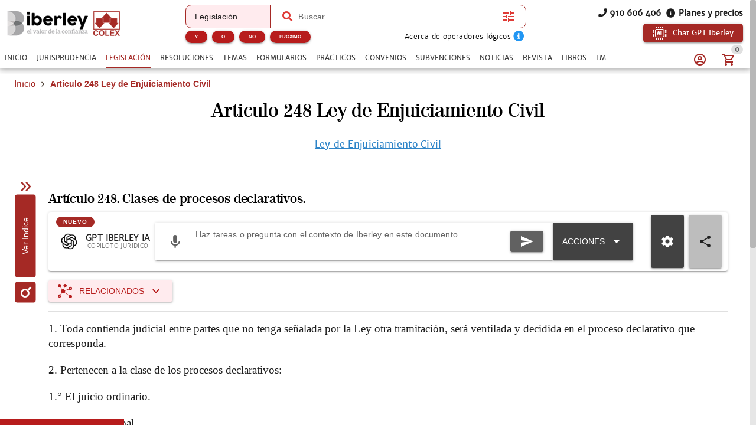

--- FILE ---
content_type: text/css; charset=UTF-8
request_url: https://www.iberley.es/assets/ArticleItemDetail.ddd2b184.css
body_size: 672
content:
li[data-v-25fe621e]{font-size:1.1em!important}li a[data-v-25fe621e]{font-size:1em}.diff-wrapper.diff{background:repeating-linear-gradient(-45deg,whitesmoke,whitesmoke .5em,#e8e8e8 .5em,#e8e8e8 1em);border-collapse:collapse;border-spacing:0;color:#000;empty-cells:show;font-size:13px;width:100%;word-break:break-word;margin:0}@media print{.diff-wrapper.diff{margin:0;padding:0!important;width:100%!important}}.diff-wrapper.diff th{font-weight:700}.diff-wrapper.diff td{vertical-align:baseline}.diff-wrapper.diff td,.diff-wrapper.diff th{border-collapse:separate;border:none;padding:1px 2px;background:#fff}.diff-wrapper.diff td:empty:after,.diff-wrapper.diff th:empty:after{content:" ";visibility:hidden}.diff-wrapper.diff td a,.diff-wrapper.diff th a{color:#000;cursor:inherit;pointer-events:none}.diff-wrapper.diff thead th{display:none}.diff-wrapper.diff tbody.skipped{border-top:1px solid black}.diff-wrapper.diff tbody.skipped td,.diff-wrapper.diff tbody.skipped th{display:none}.diff-wrapper.diff tbody th{text-align:right;vertical-align:top;width:2em}.diff-wrapper.diff tbody th.sign{background:#fff;border-right:none;padding:1px 0;text-align:center;width:1em}.diff-wrapper.diff tbody th.sign.del{background:#fbe1e1}.diff-wrapper.diff tbody th.sign.ins{background:#e1fbe1}.diff-wrapper.diff.diff-html{white-space:pre-wrap}.diff-wrapper.diff.diff-html.diff-combined .change.change-rep .rep{white-space:normal}.diff-wrapper.diff.diff-html .change.change-eq .old,.diff-wrapper.diff.diff-html .change.change-eq .new{background:#fff}.diff-wrapper.diff.diff-html .change .old{background:#fbe1e1}.diff-wrapper.diff.diff-html .change .new{background:#e1fbe1}.diff-wrapper.diff.diff-html .change .rep,.modified{background:#fef6d9}.diff-wrapper.diff.diff-html .change .old.none,.diff-wrapper.diff.diff-html .change .new.none,.diff-wrapper.diff.diff-html .change .rep.none{background:transparent;cursor:not-allowed}.diff-wrapper.diff.diff-html .change ins,.diff-wrapper.diff.diff-html .change del{font-weight:700;text-decoration:none}.diff-wrapper.diff.diff-html .change ins,.new{background:#94f094}.diff-wrapper.diff.diff-html .change del,.removed{background:#f09494}@media print{.date-row{justify-content:space-around!important;display:flex!important;flex-wrap:nowrap!important;margin-bottom:10px!important}}*{-webkit-print-color-adjust:exact;print-color-adjust:exact}@media (max-width: 1023px){.diff-wrapper.diff td,.diff-wrapper.diff th{width:47%}}@media (min-width: 1023px){.diff-wrapper.diff td,.diff-wrapper.diff th{width:48%}}#articleVersionComparison .even{background-color:var(--q-orange-1)}#articleVersionComparison .q-stepper__header{display:none}#articleVersionComparison .q-stepper__step-inner{padding:20px 0}.even[data-v-ef1f93ca]{background-color:var(--q-orange-1)}.actions[data-v-aff4646e]{display:flex;margin:12px 0}.status-current[data-v-aff4646e]{border:2px solid green;color:green;font-weight:700}.status-notCurrent[data-v-aff4646e]{border:2px solid red;color:red;font-weight:700}.status-vacatio[data-v-aff4646e]{border:2px solid orange;color:orange;font-weight:700}.current-article-link[data-v-aff4646e]{text-decoration:underline}.current-article-link[data-v-aff4646e]:hover{text-decoration:none}.close-icon[data-v-aff4646e]{z-index:10}


--- FILE ---
content_type: application/javascript; charset=UTF-8
request_url: https://www.iberley.es/assets/CollectionItemCard.b08215e1.js
body_size: 3632
content:
import{ac as ne,ao as le,a as ie,c as oe,ad as se,ap as h,ae as re,af as r,u as c,ah as ce,ai as m,ay as L,av as e,aq as a,aU as N,aj as M,aV as O,ax as g,ar as p,az as ae,aA as he,as as d,aD as z,aw as ee,at as o,bu as X,aX as D,by as G,aB as ue,aC as me,ak as be,bM as xe,bD as de,au as te,bN as ke}from"./index.8c60b26e.js";import{Q as ve}from"./QSpace.07251750.js";import{C as pe}from"./ClosePopup.3f8873d6.js";import{C as k}from"./CBtn.5fdd0e0d.js";import{V as fe}from"./Voices.d127698a.js";import{u as ge}from"./books-store.aa1a3395.js";import{u as Ce}from"./sentences-store.cacf7e87.js";const $e={class:"meta"},we={class:"row"},qe={key:0,class:"row items-center"},Se={class:"text-caption"},Ne={class:"text-bold"},Me={key:0},Te=["innerHTML"],Ae={class:"text-h6"},ze=["innerHTML"],Le=ne({__name:"SentenceCard",props:{item:{type:Object,required:!0},isRelated:{type:Boolean,default:!1},openCreateDocumentDialog:{type:Function}},setup(l){const n=l,{t:i}=le(),C=ie(),J=ge(),b=oe(),$=Ce(),H=se(),x=h(!1),f=re(),P=h(!1),B=h(""),V=r(()=>!!f.meta.azure);function w(t){return f.meta.azure?`/${t.replace("jurisprudencia/","jurisprudencia-azure/")}`:`/${t}`}async function j(){var t,s;if((t=b.queryParams.contains)!=null&&t.length){const y=await $.getSentencesExtract(n.item.id,b.queryParams.contains,V.value),u=xe(y.fragments)?y.fragments.map(Q=>Object.values(Q)[0][0]).filter(Q=>Q.length):(s=y.fragments)==null?void 0:s.fundamentos;B.value=u.join('<hr class="q-my-md" />')||""}else{const y=await $.getSentence(n.item.id,void 0,V.value);B.value=c.clipHtml(y.sentence_extract,1500,!0)}x.value=!x.value}function U(){P.value=!P.value}const E=r(()=>(b.queryParams.voces||[]).map(s=>s.replace(/(\(|\))/g,"").split(" ").filter(y=>!de.includes(y)).join(" ")).join(" ")),Y=r(()=>f.query.contains?Array.isArray(f.query.contains)?f.query.contains.join(" "):f.query.contains:""),I=r(()=>(n.item.pref_label1||[]).map(t=>({fieldName:"voces",value:t,count:4})).concat((n.item.pref_label2||[]).map(t=>({fieldName:"voces",value:t,count:3}))).concat((n.item.pref_label3||[]).map(t=>({fieldName:"voces",value:t,count:2}))).concat((n.item.pref_label4||[]).map(t=>({fieldName:"voces",value:t,count:1})))),F=r(()=>c.highlightMatch(n.item.html_summary||n.item.no_html_summary||n.item.summary||"",`${Y.value} ${E.value}`,h(0))),K=r(()=>c.highlightMatch(n.item.seo_title,`${Y.value} ${E.value}`,h(0))),W=[{icon:"icon-comment",label:i("order"),value:n.item.order},{icon:"icon-event",label:i("date"),value:c.formatDate(n.item.date,"DD/MM/YYYY")},{icon:"icon-law",label:i("court"),value:n.item.court},{icon:"icon-account_circle",label:i("speaker"),value:n.item.speaker},{icon:"icon-account_balance_wallet",label:i("sentenceNumber"),value:n.item.sentenceNumber},{icon:"icon-account_balance_wallet",label:i("resourceNumber"),value:n.item.resourceNumber}];function Z(){c.printElement(document.getElementById("printContent"))}const T=h(),R=r(()=>["vademecumlegal"].includes(c.getAppName())?C.isPremium(J.currentBook):C.isPremium(null)),_=r(()=>C.isMedium),v=r(()=>C.isAdmin),q=r(()=>C.adoptedUser||C.user),S=r(()=>{var t;return(t=f.meta)==null?void 0:t.document}),A=h(c.getAppPalette("primary")==="white"?`${c.getAppPalette("secondary")}-10`:"primary");async function _e(){var u;if(T.value||(T.value=await $.getSentence(n.item.id,void 0,V.value)),q&&!((u=q.value)!=null&&u.corporativeLogo)){const Q=await C.getUserData();q.value.corporativeLogo=Q.corporativeLogo}const t=T.value,s=document.createElement("div"),y=`
  <img style="display: block; margin: 10px auto; height: auto; width: auto; max-height: 300px; max-width: 300px;" src="${q.value.corporativeLogo||new URL("/src/assets/img/logo_site_primary.png",self.location)}"/>
  <h1>${t.seo_h1}</h1>
  <hr style="margin: 10px 0;"/>
  <div>
    ${t.order?`<div>
      <i class="icon-comment"></i>
      <span>${i("order")}: </span>
      <span>${t.order}</span>
    </div>`:""}
    ${t.seo_date_created?`<div>
      <i class="icon-event"></i>
      <span>${i("date")}: </span>
      <span>${c.formatDate(t.seo_date_created,"DD/MM/YYYY")}</span>
    </div>`:""}
    ${t.court?`<div>
      <i class="icon-court"></i>
      <span>${i("court")}: </span>
      <span>${t.court}</span>
    </div>`:""}
    ${t.speaker?`<div>
      <i class="icon-account_circle"></i>
      <span>${i("speaker")}: </span>
      <span>${t.speaker}</span>
    </div>`:""}
    ${t.sentenceNumber?`<div>
      <i class="icon-circle_box"></i>
      <span>${i("sentenceNumber")}: </span>
      <span>${t.sentenceNumber}</span>
    </div>`:""}
    ${t.resourceNumber?`<div>
      <i class="icon-circle_box"></i>
      <span>${i("resourceNumber")}: </span>
      <span>${t.resourceNumber}</span>
    </div>`:""}
    ${t.idcendoj?`<div>
      <i class="icon-circle_box"></i>
      <span>${i("cendoj")}: </span>
      <span>${t.idcendoj}</span>
    </div>`:""}
    ${t.ecli?`<div>
      <i class="icon-circle_box"></i>
      <span>${i("ecli")}: </span>
      <span>${t.ecli}</span>
    </div>`:""}
    ${t.roj?`<div>
      <i class="icon-circle_box"></i>
      <span>${i("roj")}: </span>
      <span>${t.roj}</span>
    </div>`:""}
    <hr style="margin: 10px 0;"/>
    <div class="document-content">${t.html}</div>
  </div>`;s.innerHTML=y,c.printElement(s)}function ye(){H.emitEvent("marginalClick",!1)}return(t,s)=>{const y=ce("router-link");return m(),L(ae,null,[e(D,{bordered:"",class:"collection-card q-mb-lg","data-testid":"sentence-card-item"},{default:a(()=>[e(N,{style:{"padding-bottom":"5px"}},{default:a(()=>[R.value||v.value?(m(),M(y,{key:0,class:"new-window-icon",to:w(l.item.seo_url),target:"_blank"},{default:a(()=>[e(O,{name:"icon-arrow_from_square",color:"black"})]),_:1},8,["to"])):g("",!0),e(y,{onClick:s[0]||(s[0]=u=>ye()),to:w(l.item.seo_url),class:"title text-h6 link",innerHTML:K.value},null,8,["to","innerHTML"]),p("div",$e,[p("div",we,[(m(),L(ae,null,he(W,u=>p("div",{key:u.label,class:"row no-wrap"},[u.value?(m(),L("div",qe,[e(O,{name:u.icon,class:"q-mr-xs",size:"xs"},null,8,["name"]),p("p",Se,[p("span",Ne,d(u.label),1),z(": "+d(u.value),1)]),e(ee,{vertical:"",class:"q-my-xs q-mx-sm"})])):g("",!0)])),64))]),l.isRelated?g("",!0):(m(),L("div",Me,[e(ee,{class:"q-my-md"}),p("div",{class:"text-grey-10 ellipsis-3-lines q-mb-sm",innerHTML:F.value},null,8,Te)]))])]),_:1}),l.isRelated?g("",!0):(m(),M(X,{key:0,align:"right",class:"text-body1 text-bold"},{default:a(()=>[e(k,{variant:A.value,size:"small",icon:"icon-summarize",onClick:j},{default:a(()=>[z(d(o(i)("extract")),1)]),_:1},8,["variant"]),e(k,{variant:A.value,size:"small",icon:"icon-donut_small",onClick:U},{default:a(()=>[z(d(o(i)("voices")),1)]),_:1},8,["variant"]),(_.value||R.value||v.value)&&S.value?(m(),M(k,{key:0,variant:A.value,size:"small",icon:"icon-save",onClick:s[1]||(s[1]=u=>l.openCreateDocumentDialog(l.item))},{default:a(()=>[z(d(o(i)("save")),1)]),_:1},8,["variant"])):g("",!0),_.value||R.value||v.value?(m(),M(k,{key:1,variant:A.value,size:"small",icon:"icon-print",onClick:_e},{default:a(()=>[z(d(o(i)("print")),1)]),_:1},8,["variant"])):g("",!0)]),_:1}))]),_:1}),e(G,{modelValue:x.value,"onUpdate:modelValue":s[3]||(s[3]=u=>x.value=u)},{default:a(()=>[e(D,{style:{"max-width":"900px",width:"95%"}},{default:a(()=>[e(N,{class:"column q-gutter-y-md",id:"printContent"},{default:a(()=>[p("h3",Ae,d(l.item.seo_title),1),e(ee,{color:"grey-4",spaced:"md"}),p("div",{innerHTML:B.value,class:"text-grey-8 extract-popup"},null,8,ze)]),_:1}),e(X,{align:"right"},{default:a(()=>[e(k,{variant:A.value,size:"small",label:o(i)("close"),onClick:s[2]||(s[2]=u=>x.value=!x.value)},null,8,["variant","label"]),e(k,{variant:A.value,size:"small",label:o(i)("print"),onClick:Z},null,8,["variant","label"])]),_:1})]),_:1})]),_:1},8,["modelValue"]),e(G,{modelValue:P.value,"onUpdate:modelValue":s[4]||(s[4]=u=>P.value=u)},{default:a(()=>[e(D,{style:{"max-width":"900px",width:"95%"}},{default:a(()=>[ue(e(me,{class:"q-mr-sm q-mb-sm float-right",icon:"icon-close",flat:"",round:""},null,512),[[pe]]),e(N,{class:"row items-center"},{default:a(()=>[p("h6",null,d(l.item.seo_title),1),e(ve)]),_:1}),e(N,null,{default:a(()=>[e(fe,{voices:I.value,shouldShowAll:!0},null,8,["voices"])]),_:1})]),_:1})]),_:1},8,["modelValue"])],64)}}});var Ie=be(Le,[["__scopeId","data-v-7cec54f0"]]);const Pe={key:2,class:"row items-center q-py-xs q-mx-md"},Ve=["innerHTML"],je={class:"text-h6"},De=["innerHTML"],Fe=ne({__name:"CollectionItemCard",props:{itemType:{type:String,required:!0},item:{type:Object,required:!0},showActions:{type:Boolean,default:!0},clipContent:{type:Number,default:800}},setup(l){const n=l,i=ie(),C=ge(),J=oe(),{t:b}=le(),$=re(),H=$.meta.currentBook||n.item.vademecum,x=["iberley"].includes(c.getAppName()),f=c.getComponentColor(),P=r(()=>i.isAdmin),B=r(()=>["iberley"].includes(c.getAppName())?i.isPremium(null):i.isPremium(C.currentBook)),V=h(),w=h(!1),j=h(!1),U=r(()=>(J.queryParams.voces||[]).map(v=>v.replace(/(\(|\))/g,"").split(" ").filter(q=>!de.includes(q)).join(" ")).join(" ")),E=r(()=>$.query.contains?Array.isArray($.query.contains)?$.query.contains.join(" "):$.query.contains:""),Y=r(()=>c.highlightMatch(n.item.seo_h1||n.item.seo_title,`${E.value} ${U.value}`,h(0))),I=r(()=>c.highlightMatch(c.clipHtml(n.item.document_summary?n.item.document_summary:n.item.explanatory_description?n.item.explanatory_description:n.item.text||"",400,!0),`${E.value} ${U.value}`,h(0))),F=se();function K(){w.value=!w.value}function W(){j.value=!j.value}function Z(){F.emitEvent("marginalClick",!1),F.emitEvent("lawClick",!1)}const T=r(()=>(n.item.pref_label1||[]).map(_=>({fieldName:"voces",value:_,count:4})).concat((n.item.pref_label2||[]).map(_=>({fieldName:"voces",value:_,count:3}))).concat((n.item.pref_label3||[]).map(_=>({fieldName:"voces",value:_,count:2}))).concat((n.item.pref_label4||[]).map(_=>({fieldName:"voces",value:_,count:1}))));function R(){c.printComponent(V)}return(_,v)=>{const q=ce("router-link");return m(),L("div",null,[e(D,{bordered:"",class:"q-mb-lg collection-card","data-testid":"collection-item"},{default:a(()=>{var S;return[(B.value||P.value)&&!o(H)?(m(),M(q,{key:0,class:"new-window-icon",to:"/"+l.item.seo_url,target:"_blank"},{default:a(()=>[e(O,{name:"icon-arrow_from_square",color:"black"})]),_:1},8,["to"])):g("",!0),o(H)?(m(),L("p",{key:1,class:te(["card-banner small",`bg-${o(f)}`])},d(o(b)(o(H))),3)):g("",!0),l.item.seo_date_modified||l.item.seo_date_created?(m(),L("p",Pe,[e(O,{class:"q-mr-sm",name:"icon-calendar",size:"12px",color:o(x)?"text-black":"text-secondary"},null,8,["color"]),p("span",{class:te(["text-secondary text-caption",o(x)?"text-black":"text-secondary"])},d(o(b)("lastRevision"))+": "+d(o(ke)(new Date(l.item.seo_date_modified||l.item.seo_date_created),"dd-MM-y")),3)])):g("",!0),e(N,null,{default:a(()=>[e(q,{class:te(["title text-h4 link",o(x)?"text-h6":"text-h4"]),innerHTML:Y.value,onClick:v[0]||(v[0]=A=>Z()),to:"/"+l.item.seo_url},null,8,["class","innerHTML","to"])]),_:1}),(S=I.value)!=null&&S.length?(m(),M(N,{key:3,class:"q-pt-none"},{default:a(()=>[p("div",{innerHTML:I.value},null,8,Ve)]),_:1})):g("",!0),l.showActions?(m(),M(X,{key:4,align:"right",class:"text-body1 text-bold q-pt-none"},{default:a(()=>[l.item.html||l.item.text?(m(),M(k,{key:0,variant:o(f),size:"small",icon:"icon-summarize",onClick:K},{default:a(()=>[z(d(o(b)("extract")),1)]),_:1},8,["variant"])):g("",!0),T.value&&T.value.length?(m(),M(k,{key:1,variant:o(f),size:"small",icon:"icon-donut_small",onClick:W},{default:a(()=>[z(d(o(b)("voices")),1)]),_:1},8,["variant"])):g("",!0)]),_:1})):g("",!0)]}),_:1}),e(G,{modelValue:w.value,"onUpdate:modelValue":v[2]||(v[2]=S=>w.value=S)},{default:a(()=>[e(D,{style:{"max-width":"900px",width:"95%"}},{default:a(()=>[e(N,{class:"column items-center q-gutter-y-md",ref_key:"printContentRef",ref:V},{default:a(()=>[p("div",je,d(l.item.seo_h1||l.item.seo_title),1),p("div",{innerHTML:o(c).clipHtml(l.item.document_summary||l.item.html||l.item.text,l.clipContent)},null,8,De)]),_:1},512),e(X,null,{default:a(()=>[e(k,{variant:o(f),size:"small",label:o(b)("close"),onClick:v[1]||(v[1]=S=>w.value=!w.value)},null,8,["variant","label"]),e(k,{variant:o(f),size:"small",label:o(b)("print"),onClick:R},null,8,["variant","label"])]),_:1})]),_:1})]),_:1},8,["modelValue"]),e(G,{modelValue:j.value,"onUpdate:modelValue":v[3]||(v[3]=S=>j.value=S)},{default:a(()=>[e(D,{class:"q-pb-md",style:{"max-width":"900px",width:"95%"}},{default:a(()=>[ue(e(me,{class:"q-mr-sm q-mb-sm float-right",icon:"icon-close",flat:"",round:""},null,512),[[pe]]),e(N,{class:"row items-center"},{default:a(()=>[p("h6",null,d(l.item.seo_title),1),e(ve)]),_:1}),e(N,null,{default:a(()=>[e(fe,{voices:T.value,shouldShowAll:!0},null,8,["voices"])]),_:1})]),_:1})]),_:1},8,["modelValue"])])}}});export{Ie as S,Fe as _};


--- FILE ---
content_type: application/javascript; charset=UTF-8
request_url: https://www.iberley.es/assets/CDialog.2009fe26.js
body_size: 2253
content:
import{aE as ue,aZ as re,a$ as de,af as r,aJ as me,aK as he,aL as ce,ac as ve,ak as ge,c3 as pe,u as fe,c4 as we,ao as xe,ap as m,bb as ze,bV as be,ai as s,aj as h,aq as n,av as u,aB as y,au as F,at as c,aV as ye,ar as U,as as _,aC as V,aD as L,ax as B,d1 as N,aw as ke,ba as Y,aW as G,bu as Ce,ay as j,aA as Me,az as $e,c8 as He,bz as We,aX as _e,bm as Ve,by as Be,cV as Qe}from"./index.8c60b26e.js";import{Q as Se}from"./QSpace.07251750.js";import{Q as P}from"./QTooltip.dd02cbd2.js";import{Q as De}from"./QInnerLoading.4344282f.js";import{C as Ee}from"./ClosePopup.3f8873d6.js";var Ie=ue({name:"QBar",props:{...re,dense:Boolean},setup(g,{slots:Q}){const{proxy:{$q:p}}=ce(),v=de(g,p),a=r(()=>`q-bar row no-wrap items-center q-bar--${g.dense===!0?"dense":"standard"}  q-bar--${v.value===!0?"dark":"light"}`);return()=>me("div",{class:a.value,role:"toolbar"},he(Q.default))}});const Ae=ve({__name:"CDialog",props:pe({title:{},size:{},buttons:{},buttonsAlign:{},height:{},loading:{type:Boolean},resizable:{type:Boolean},maximizable:{type:Boolean},minWidth:{},minHeight:{},maxWidth:{},maxHeight:{},background:{}},{modelValue:{type:Boolean,default:!1},modelModifiers:{}}),emits:["update:modelValue"],setup(g,{expose:Q}){const p=fe.getComponentColor(),v=we(g,"modelValue"),a=g,{t:k}=xe(),d=m(!1),S=m(!1),f=m({x:0,y:0}),C=m(!1),l=m({width:0,height:0}),D=r(()=>{var e;return(e=a.minWidth)!=null?e:320}),E=r(()=>{var e;return(e=a.minHeight)!=null?e:200}),w=r(()=>{var e;return(e=a.maxWidth)!=null?e:0}),x=r(()=>{var e;return(e=a.maxHeight)!=null?e:0}),M=m(!1),o=r(()=>a.size==="maximized"||M.value),$=()=>{const e=typeof window!="undefined"?window.innerWidth:0,i=a.size==="small"?400:a.size==="medium"||!a.size?650:a.size==="large"?900:parseInt(a.size,10)||650,t=w.value||Math.min(i,e*.95);return Math.min(i,t||i)},H=()=>{const e=typeof window!="undefined"?window.innerHeight:0,i=a.height?parseInt(a.height,10):0,t=e?Math.min(e*.8,700):500,b=x.value||Math.min(e*.9||t,t);return Math.min(i||t,b||t)},I=()=>{l.value={width:$(),height:H()}},J=r(()=>({transform:`translate(${f.value.x}px, ${f.value.y}px)`,...o.value?{}:a.resizable?{width:`${l.value.width}px`,height:`${l.value.height}px`,minWidth:`${D.value}px`,minHeight:`${E.value}px`,maxWidth:w.value?`${w.value}px`:"none",maxHeight:x.value?`${x.value}px`:"none"}:{width:"95%",maxHeight:"90vh",maxWidth:a.size==="small"?"400px":a.size==="medium"||!a.size?"650px":a.size==="large"?"900px":a.size,...a.height&&!d.value?{height:a.height}:{}}})),K=r(()=>({minHeight:"150px",...!o.value&&!a.height&&!a.resizable?{maxHeight:"60vh"}:{}})),Z=async e=>{try{S.value=!0,await e.callback()}finally{S.value=!1}},O=e=>{!o.value&&!C.value&&(f.value={x:f.value.x+e.delta.x,y:f.value.y+e.delta.y})},R=()=>{window.removeEventListener("mousemove",q),window.removeEventListener("mouseup",X)},z=m({x:0,y:0,width:0,height:0}),ee=e=>{o.value||!a.resizable||((!l.value.width||!l.value.height)&&I(),C.value=!0,z.value={x:e.clientX,y:e.clientY,width:l.value.width,height:l.value.height},window.addEventListener("mousemove",q),window.addEventListener("mouseup",X))},W=(e,i,t)=>Math.min(Math.max(e,i),t),q=e=>{if(!C.value)return;const i=e.clientX-z.value.x,t=e.clientY-z.value.y,b=typeof window!="undefined"?window.innerWidth:0,T=typeof window!="undefined"?window.innerHeight:0,le=D.value,oe=E.value,ne=w.value||Math.max($(),b?b*.98:$()),se=x.value||Math.max(H(),T?T*.9:H());l.value={width:W(z.value.width+i,le,ne),height:W(z.value.height+t,oe,se)},e.preventDefault()},X=()=>{C.value=!1,R()},A=()=>{!a.resizable||o.value||(l.value={width:W(l.value.width||$(),D.value,w.value||Number.MAX_SAFE_INTEGER),height:W(l.value.height||H(),E.value,x.value||Number.MAX_SAFE_INTEGER)})},ae=()=>{v.value=!0},te=()=>{v.value=!1},ie=()=>{!a.maximizable||(M.value=!M.value,M.value?d.value=!1:A())};return ze(()=>{a.resizable&&!o.value&&(I(),A())}),a.resizable&&!o.value&&(!l.value.width||!l.value.height)&&(I(),A()),be(()=>{R()}),Q({show:ae,hide:te}),(e,i)=>(s(),h(Be,Ve({modelValue:v.value,"onUpdate:modelValue":i[1]||(i[1]=t=>v.value=t)},e.$attrs,{maximized:o.value,"backdrop-filter":"none"}),{default:n(()=>[u(_e,{style:G(J.value),class:F(["column card-shell",e.background?`bg-${e.background}`:""])},{default:n(()=>[y((s(),h(Ie,{class:F(`bg-${c(p)} text-white toolbar`)},{default:n(()=>[u(ye,{name:"icon-window_maximize"}),U("div",null,_(e.title),1),u(Se),e.size!=="maximized"?(s(),h(V,{key:0,dense:"",flat:"",icon:"icon-window_minimize",onClick:i[0]||(i[0]=t=>d.value=!d.value)},{default:n(()=>[u(P,null,{default:n(()=>[L(_(c(k)("minimize")),1)]),_:1})]),_:1})):B("",!0),e.maximizable?(s(),h(V,{key:1,dense:"",flat:"",icon:o.value?"icon-window_restore":"icon-window_maximize",onClick:ie},{default:n(()=>[u(P,null,{default:n(()=>[L(_(o.value?c(k)("restore"):c(k)("maximize")),1)]),_:1})]),_:1},8,["icon"])):B("",!0),y((s(),h(V,{dense:"",flat:"",icon:"icon-close"},{default:n(()=>[u(P,null,{default:n(()=>[L(_(c(k)("close")),1)]),_:1})]),_:1})),[[Ee]])]),_:1},8,["class"])),[[Qe,O,void 0,{mouse:!0}]]),y(u(ke,{spaced:"xs"},null,512),[[N,!d.value]]),y(U("div",{class:"column col scroll q-pa-md",style:G(K.value)},[Y(e.$slots,"content",{},void 0,!0)],4),[[N,!d.value]]),e.buttons||e.$slots.actions?y((s(),h(Ce,{key:0,align:e.buttonsAlign||"right"},{default:n(()=>[(s(!0),j($e,null,Me(e.buttons,t=>(s(),h(V,{disable:t.disable,icon:t.icon,loading:t.loading||S.value,key:t.label,label:t.label,color:t.color||c(p),onClick:b=>Z(t)},null,8,["disable","icon","loading","label","color","onClick"]))),128)),Y(e.$slots,"actions",{},void 0,!0)]),_:3},8,["align"])),[[N,!d.value]]):B("",!0),e.resizable&&!o.value?(s(),j("div",{key:1,class:"resize-handle",onMousedown:He(ee,["stop","prevent"])},null,32)):B("",!0),u(De,{showing:e.loading},{default:n(()=>[u(We,{size:"50px",color:c(p)},null,8,["color"])]),_:1},8,["showing"])]),_:3},8,["style","class"])]),_:3},16,["modelValue","maximized"]))}});var Xe=ge(Ae,[["__scopeId","data-v-43b70b16"]]);export{Xe as C};


--- FILE ---
content_type: application/javascript; charset=UTF-8
request_url: https://www.iberley.es/assets/DocumentToolbar.b3bb93c6.js
body_size: 14017
content:
import{ac as O,ad as Ie,af as A,ao as G,ap as S,u as F,ai as x,ay as Q,av as a,aq as _,aj as B,aC as L,ax as j,ar as u,as as E,au as ce,aD as ie,aB as ye,aX as X,aU as te,at as m,aV as J,aw as he,by as Me,az as K,ak as le,b2 as Ne,c3 as W,c4 as Y,ae as Z,b7 as Be,c5 as we,bi as ze,bb as Qe,c6 as Pe,c0 as fe,bw as Ue,aA as de,c7 as Fe,b5 as ae,bz as je,bB as xe,bm as me,a as re,an as Oe,bx as De,c8 as be,aW as se,ba as Le,bd as $e,bC as pe,r as Ge,x as ve,v as He,s as We}from"./index.8c60b26e.js";import{Q as oe}from"./QTooltip.dd02cbd2.js";import{Q as Je}from"./QVirtualScroll.24f1a52c.js";import{Q as Ke}from"./QDrawer.eaea0a8a.js";import{u as ne,I as Xe}from"./ia-store.c3bf025e.js";import{Q as Ye}from"./QItemSection.6731fe04.js";import{Q as Ze}from"./QItem.18ede0a4.js";import{Q as et}from"./QList.106925c8.js";import{Q as tt}from"./QBtnDropdown.21cdcc42.js";import{Q as ot}from"./QChip.8c2bf650.js";import{C as ee}from"./CDialog.2009fe26.js";import{C as lt,u as at}from"./Chat.9a78fda9.js";import{A as ge}from"./apiOpenAiChat.service.357ec03d.js";import{Q as nt}from"./QBadge.7cf7c621.js";import{_ as st}from"./FilePicker.01023f9e.js";import{P as it,A as rt}from"./PromptTextArea.25737eb1.js";import{Q as ut}from"./QTable.c3eeadcb.js";import{u as ct}from"./agreements-store.098470cd.js";import{Q as dt}from"./QVideo.a6c85e9b.js";import{Q as Re}from"./QMenu.046c9cd1.js";import{_ as mt}from"./AddToAny.cad883e1.js";import{Q as pt}from"./QSelect.e305dde2.js";import{C as Te}from"./ClosePopup.3f8873d6.js";import{C as ue}from"./CInput.7f4e1a34.js";import{u as ft}from"./useDialog.71795e06.js";import{u as vt}from"./mailjet-store.94fa0830.js";import{A as gt}from"./AlertEditor.fc515b2e.js";import{u as qe}from"./use-dialog-plugin-component.87559804.js";import{u as _t}from"./books-store.aa1a3395.js";const bt={class:"row justify-center q-py-md"},yt={key:0,class:"q-pa-sm column q-gutter-y-sm"},ht={class:"text-subtitle2 ellipsis-lines"},wt={class:"text-grey-7 text-caption text-right q-mt-sm"},xt={key:2,class:"column justify-around"},$t={class:"row items-center no-wrap justify-center q-mt-md"},Vt={class:"text-caption"},kt={class:"text-h6"},Ct={class:"column q-gutter-y-md"},At=["innerHTML"],St={class:"text-h6"},Dt={class:"q-pa-md bg-grey-3"},qt={class:"text-caption"},It=O({__name:"NotesDrawer",props:{notes:{},item:{},modelValue:{type:Boolean}},emits:["update:modelValue"],setup(D,{emit:n}){const t=Ie(),w=n,i=D,V=A({get:()=>i.modelValue,set:r=>w("update:modelValue",r)}),{t:o}=G(),p=S({}),h=S(!1),b=S(F.getAppPalette("primary")==="white"?`${F.getAppPalette("secondary")}-10`:"primary");function k(r){p.value=r,h.value=!0}function c(){w("update:modelValue",!1),t.emitEvent("createNote",i.item)}return(r,d)=>(x(),Q(K,null,[a(Ke,{elevated:"",side:"right",overlay:"",breakpoint:1023,modelValue:V.value,"onUpdate:modelValue":d[1]||(d[1]=v=>V.value=v)},{default:_(()=>{var v;return[V.value?(x(),B(L,{key:0,icon:"icon-keyboard_double_arrow_right",style:{"z-index":"2000",position:"absolute",left:"-40px"},dense:"",color:b.value,"text-color":"white",onClick:d[0]||(d[0]=$=>V.value=!V.value)},null,8,["color"])):j("",!0),u("h3",{class:ce(["q-px-sm ellipsis-lines text-center text-subtitle2 text-bold text-white q-pa-xs",`bg-${b.value}`]),style:{margin:"0"}}," Notas: "+E(r.item.seo_h1_article||r.item.seo_h1),3),u("div",bt,[a(L,{label:"+",color:b.value,round:"",dense:"",onClick:c},{default:_(()=>[a(oe,null,{default:_(()=>d[3]||(d[3]=[ie("Crear Nota")])),_:1})]),_:1},8,["color"])]),V.value?(x(),B(Je,{key:1,style:{"max-height":"65vh"},items:r.notes},{default:_(({item:$,index:P})=>{var N;return[(N=r.notes)!=null&&N.length?(x(),Q("div",yt,[ye((x(),B(X,{key:P,class:"cursor-pointer note-item",onClick:U=>k($),style:{background:"#feff9c"}},{default:_(()=>[a(te,null,{default:_(()=>[u("h4",ht,E($.note||$.title),1),u("p",wt,E(m(F).formatDate($.date_modified)),1)]),_:2},1024)]),_:2},1032,["onClick"])),[[Ne]])])):j("",!0)]}),_:1},8,["items"])):j("",!0),(v=r.notes)!=null&&v.length?j("",!0):(x(),Q("div",xt,[u("div",$t,[a(J,{name:"icon-warning",size:"sm"}),u("p",Vt,E(m(o)("documentNoNotes")),1)])]))]}),_:1},8,["modelValue"]),a(Me,{modelValue:h.value,"onUpdate:modelValue":d[2]||(d[2]=v=>h.value=v)},{default:_(()=>[a(X,{style:{width:"95%","max-width":"900px"},class:"q-pa-md"},{default:_(()=>[u("h4",kt,E(p.value.title),1),a(he,{spaced:"md"}),u("div",Ct,[u("div",null,[u("div",{class:"q-pa-sm",innerHTML:p.value.document_description},null,8,At)]),u("div",null,[u("h4",St,E(m(o)("note")),1),u("div",Dt,[u("p",qt,E(p.value.note),1)])])])]),_:1})]),_:1},8,["modelValue"])],64))}});var yl=le(It,[["__scopeId","data-v-57eb5276"]]);const Pt={class:"chat-shell column"},Ut={class:"toolbar-hero row items-center no-wrap q-gutter-sm"},Rt={class:"icon-wrap flex flex-center"},Tt={class:"col q-ml-sm"},Et={class:"row items-center no-wrap q-gutter-sm"},Mt={class:"text-h6 q-mb-none"},Nt={class:"text-caption text-grey-7 q-mb-none"},Bt={class:"text-center text-caption text-grey-8"},zt={class:"chat-intro row items-center justify-center q-gutter-sm col"},Qt={class:"q-mb-none text-body2 text-grey-8"},Ft=O({__name:"AiToolbarChat",props:W({type:{},collection:{},item:{},launchPrompt:{}},{modelValue:{type:Boolean},modelModifiers:{}}),emits:W(["goBack"],["update:modelValue"]),setup(D,{emit:n}){const t=F.getComponentColor(),w=n,i=D,V=Y(D,"modelValue"),o=ne(),{t:p}=G(),h=Z(),b=S(!1),k=A(()=>o.currentChat),c=A(()=>{var l,s;return(s=(l=o.toolbarConfig)==null?void 0:l[i.collection])==null?void 0:s[i.type]}),r=A(()=>{var l;return((l=i.collection)==null?void 0:l.toString())||""}),d=A(()=>h.meta.parentAgreement),v=async(l,s,y)=>{var f;if(!l&&!(s!=null&&s.length))return;let R="Se ha producido un error al obtener la respuesta";ge.abort();const T=!((f=k.value.messages)!=null&&f.length);(!T||i.type==="speak")&&o.currentChat.messages.push({message:l,author:"user",attachments:(s||[]).map(g=>g.name)}),o.currentChat.messages.push({message:"",author:"bot",loading:!0});const q=o.currentChat.messages.findIndex(g=>g.loading),C=await e(s),z=await o.openAiChat({...b.value?{useFallbackModel:b.value}:{},messages:[...T?[{role:"user",...i.item instanceof we&&!d.value&&i.item.pdf_url?{content:[{type:"input_file",file_url:i.item.pdf_url}]}:{content:i.collection==="articulos"&&i.item.law_id?`Norma completa: 
 <norma>${await new ze({id:i.item.law_id,articulated:"SI"}).getDocumentHtml()}</norma>. 


 IMPORTANTE. La pregunta se refiere al siguiente articulo en concreto: ${i.item.index}`:`<documento>${await i.item.getDocumentHtml()}</documento>`}}]:[],...T&&(y==null?void 0:y.length)?[{role:"user",content:y.map(g=>({type:"input_file",file_url:g}))}]:[],{role:"user",content:[{type:"input_text",text:l},...C]}],mode:i.type,collection:i.collection,tools:[{type:"web_search",search_context_size:"medium",filters:{allowed_domains:["www.iberley.es"]}}],...k.value.lastMessageId?{lastMessageId:k.value.lastMessageId}:{}},g=>{q!==-1&&(o.currentChat.messages[q]={...o.currentChat.messages[q],message:`${o.currentChat.messages[q].message||""}${g}`})}).catch(g=>{g.message==="Content too large"&&(R=p("Document content is too large"))});o.currentChat.lastMessageId=(z==null?void 0:z.id)||"",o.currentChat.messages[q]={...o.currentChat.messages[q],message:(z==null?void 0:z.response)||R,loading:!1},b.value=!!(z!=null&&z.useFallbackModel)},$=()=>{ge.abort(),o.currentChat=new Xe,i.launchPrompt&&v(i.launchPrompt.prompt,i.launchPrompt.attachments,i.launchPrompt.pdfs)},P=()=>{w("goBack")},N=l=>{var s;return(s=l.type)!=null&&s.startsWith("image/")?"input_image":"input_file"},U=async l=>{const s=await F.getBase64FromFile(l);return s.startsWith("data:")?s:`data:${l.type||"application/octet-stream"};base64,${s}`},e=async l=>{if(!(l!=null&&l.length))return[];const s=[];for(const y of l){const R=N(y),T=await U(y);s.push({type:R,...R==="input_file"?{file_data:T,filename:y.name}:{image_url:T}})}return s};return(l,s)=>(x(),B(ee,{modelValue:V.value,"onUpdate:modelValue":s[0]||(s[0]=y=>V.value=y),title:m(p)("AI Agent"),size:"large",height:"90vh",onBeforeShow:$,onHide:m(ge).abort,persistent:"",maximizable:"",background:"grey-2"},{content:_(()=>{var y;return[u("div",Pt,[u("div",Ut,[u("div",Rt,[a(J,{name:(y=c.value)==null?void 0:y.icon,size:"28px",color:"secondary"},null,8,["name"])]),u("div",Tt,[u("div",Et,[u("h6",Mt,E(m(p)("AI Agent"))+" - "+E(m(p)(i.type)),1),a(ot,{dense:"",outline:"",color:"secondary","text-color":"secondary"},{default:_(()=>[ie(E(r.value),1)]),_:1})]),u("p",Nt,E(l.item.seo_h1_article||l.item.seo_h1),1)]),s[1]||(s[1]=u("img",{class:"hero-image",src:"https://dg6dvjjl6vlla.cloudfront.net/66a8e6a6e918d_iberleyia-66a8e6a6e3d1e.png",alt:"Iberley IA"},null,-1))]),a(lt,{class:"col chat-panel",messages:[...k.value.messages||[]].reverse(),features:["recordAudio","multipleAttachments"],onSendMessage:v,"file-extensions":"*/*",placeholder:m(p)("Ask questions about the document")},Be({footer:_(()=>[u("div",null,[u("p",Bt,E(m(p)("iberleyIAWarning")),1)])]),intro:_(()=>[u("div",zt,[a(J,{name:"icon-lightbulb",color:"secondary",size:"20px"}),u("div",null,[u("p",Qt,E(m(p)("Write your prompt to start the assistant")),1)])])]),_:2},[l.type!=="speak"?{name:"actions",fn:_(()=>[a(L,{"no-caps":"",size:"sm",class:"q-px-sm",color:m(t),onClick:P,label:m(p)("Go back"),icon:"icon-close",dense:""},null,8,["color","label"])]),key:"0"}:void 0]),1032,["messages","placeholder"])])]}),_:1},8,["modelValue","title","onHide"]))}});var jt=le(Ft,[["__scopeId","data-v-2edbf9f4"]]);const Ot=O({__name:"AgreementsTableSelect",props:W({item:{}},{modelValue:{},modelModifiers:{}}),emits:["update:modelValue"],setup(D,{expose:n}){const t=D,w=Y(D,"modelValue"),{t:i}=G(),V=ct(),o=S([]),p=S(!1),h=[{name:"title",label:i("title"),field:c=>c.title,sortable:!1,align:"left",style:"max-width: 430px",headerStyle:"max-width: 430px"},{name:"type",label:i("type"),field:c=>c.rank,sortable:!1,align:"center",style:"max-width: 150px",headerStyle:"max-width: 150px"},{name:"publicationDate",label:i("publicationDate"),field:c=>F.formatDate(c.rule_publication_date),sortable:!1,align:"center"},{name:"effectiveDate",label:i("effective_date"),field:c=>F.formatDate(c.effective_date),sortable:!1,align:"center"}],b=c=>c.filter(r=>r.pdf_url).map(r=>({id:r.id,title:r.rule_title,pdf_url:r.pdf_url,rank:r.rank,rule_publication_date:r.rule_publication_date,effective_date:r.effective_date,bulletin_name:r.bulletin_name}));return Qe(async()=>{try{p.value=!0;const c=await V.getAgreementList(t.item.title_id||t.item.id);o.value=b([c.parent_agreement,...c.related_agreements||[]])}finally{p.value=!1}}),n({loadingAgreements:p}),(c,r)=>(x(),B(ut,{selection:"multiple",rows:o.value,columns:h,selected:w.value,"onUpdate:selected":r[0]||(r[0]=d=>w.value=d),dense:"","rows-per-page-options":[0],"hide-bottom":"","row-key":"id",style:{"max-height":"200px"},"wrap-cells":"",loading:p.value},{"header-selection":_(()=>r[1]||(r[1]=[])),_:1},8,["rows","selected","loading"]))}});var Lt=le(Ot,[["__scopeId","data-v-6c034df5"]]);const Gt={class:"hero row items-center no-wrap q-gutter-x-md q-mx-none"},Ht={class:"hero__icon flex flex-center"},Wt={class:"col"},Jt={class:"text-subtitle1 text-weight-bold"},Kt={key:0,class:"text-body2 text-grey-8"},Xt={key:1},Yt={key:2,class:"q-mt-none"},Zt={class:"prompt-grid"},eo={class:"text-caption q-mt-sm"},to={key:3},oo={key:4},lo={class:"text-subtitle1"},ao={class:"row justify-center full-width"},no=O({__name:"AiToolbarActionDialog",props:W({collection:{},item:{},action:{},defaultPrompt:{}},{modelValue:{type:Boolean},modelModifiers:{}}),emits:W(["selectedPrompt"],["update:modelValue"]),setup(D,{emit:n}){const t=F.getComponentColor(),w=n,i=D,V=Z(),o=Y(D,"modelValue"),p=ne(),{t:h}=G(),b=S(),k=S(!1),c=S(),r=S({question:i.defaultPrompt||""}),d=S(),v=S([]),$=S([]),P=A(()=>V.meta.parentAgreement),N=A(()=>{var q;return(q=b.value)==null?void 0:q.loadingAgreements}),U=A(()=>i.item&&i.item instanceof we),e=A(()=>{var q,C;return(C=(q=p.toolbarConfig)==null?void 0:q[i.collection])==null?void 0:C[i.action]}),l=A(()=>[{label:h("exit"),callback:()=>{o.value=!1},color:t},{label:h("continue"),callback:T,color:t}]),s=q=>{r.value.question=q,T()},y=()=>{$.value=[],d.value=[],v.value=[],r.value={question:i.defaultPrompt||""}},R=()=>{var q,C;return`
        ${(q=e.value)!=null&&q.initialPhrase?`${(C=e.value)==null?void 0:C.initialPhrase}
                -------------------------------------
                INSTRUCCIONES ADICIONALES DEL USUARIO
                -------------------------------------
                
              `:""}
        ${r.value.question||""}

        ${d.value&&Array.isArray(d.value)&&d.value.length?` OPCIONES: 
            ${d.value.map(z=>`${z} 
`)}`:d.value?d.value:""}
    `},T=async()=>{var z;if(!await((z=c.value)==null?void 0:z.validate()))return;const C=R();w("selectedPrompt",C,v.value,$.value.map(f=>f.pdf_url))};return(q,C)=>(x(),B(ee,{modelValue:o.value,"onUpdate:modelValue":C[8]||(C[8]=z=>o.value=z),persistent:"",size:"large",title:m(h)("AI Agent"),onBeforeShow:y,loading:k.value||N.value,buttons:l.value},{content:_(()=>{var z,f,g;return[u("div",null,[u("div",Gt,[u("div",Ht,[a(J,{name:((z=e.value)==null?void 0:z.icon)||"icon-note_text",color:"secondary",size:"24px"},null,8,["name"])]),u("div",Wt,[u("div",Jt,E(((f=e.value)==null?void 0:f.title)||m(h)(q.action)),1),(g=e.value)!=null&&g.description?(x(),Q("div",Kt,E(e.value.description),1)):j("",!0)]),a(nt,{class:"hero__badge",color:"blue-2","text-color":"blue-10"},{default:_(()=>[ie(E(q.collection),1)]),_:1})]),a(X,{class:"q-mt-md",bordered:"",flat:""},{default:_(()=>[a(te,null,{default:_(()=>[a(m(Pe),{ref_key:"formRef",ref:c,class:"column q-gutter-y-md"},{default:_(()=>{var I,H,Ve,ke,Ce,Ae,Se;return[(I=e.value)!=null&&I.uploadFile?(x(),B(fe,{key:0,class:"full-width",borderless:"",modelValue:v.value,"onUpdate:modelValue":C[1]||(C[1]=M=>v.value=M),rules:e.value.uploadFile.isRequired?[M=>!!(M!=null&&M.length)||m(h)("fieldRequired")]:[]},{default:_(()=>[a(st,{class:"full-width",modelValue:v.value,"onUpdate:modelValue":C[0]||(C[0]=M=>v.value=M),"max-files-number":e.value.uploadFile.maxFiles,multiple:"","max-file-size":e.value.uploadFile.maxSize?e.value.uploadFile.maxSize*1024*1024:void 0,extensions:e.value.uploadFile.extensions},null,8,["modelValue","max-files-number","max-file-size","extensions"])]),_:1},8,["modelValue","rules"])):j("",!0),(H=e.value)!=null&&H.input?(x(),Q("div",Xt,[e.value.input.type==="textarea"?(x(),B(fe,{key:0,class:"full-width",borderless:"",modelValue:r.value.question,"onUpdate:modelValue":C[3]||(C[3]=M=>r.value.question=M),rules:e.value.input.isRequired?[M=>!!M||m(h)("fieldRequired")]:[]},{default:_(()=>[a(it,{class:"full-width","show-prompts":!1,"show-audio-recorder":"",modelValue:r.value,"onUpdate:modelValue":C[2]||(C[2]=M=>r.value=M),placeholder:e.value.input.placeholder},null,8,["modelValue","placeholder"])]),_:1},8,["modelValue","rules"])):(x(),B(Ue,{key:1,"hide-bottom-space":"",modelValue:r.value.question,"onUpdate:modelValue":C[4]||(C[4]=M=>r.value.question=M),outlined:"",color:m(t),placeholder:e.value.input.placeholder,type:e.value.input.type,rules:e.value.input.isRequired?[M=>!!M||m(h)("fieldRequired")]:[]},null,8,["modelValue","color","placeholder","type","rules"]))])):j("",!0),(ke=(Ve=e.value)==null?void 0:Ve.predefinedPrompts)!=null&&ke.length?(x(),Q("div",Yt,[u("div",Zt,[(x(!0),Q(K,null,de((Ce=e.value)==null?void 0:Ce.predefinedPrompts,(M,Ee)=>(x(),B(X,{key:Ee,class:"cursor-pointer",onClick:jo=>s(M)},{default:_(()=>[a(te,null,{default:_(()=>[a(J,{name:"icon-bookmark-outline",size:"sm"}),u("p",eo,E(M),1)]),_:2},1024)]),_:2},1032,["onClick"]))),128))])])):j("",!0),U.value&&P.value&&((Ae=e.value)==null?void 0:Ae.loadPdfs)?(x(),Q("div",to,[C[9]||(C[9]=u("h6",{class:"text-subtitle1"},"Elige que documentos quieres utilizar en la consulta",-1)),a(he,{spaced:"md"}),U.value?(x(),B(Lt,{key:0,modelValue:$.value,"onUpdate:modelValue":C[5]||(C[5]=M=>$.value=M),item:q.item,ref_key:"agreementsTableRef",ref:b},null,8,["modelValue","item"])):j("",!0)])):j("",!0),(Se=e.value)!=null&&Se.optionGroup?(x(),Q("div",oo,[u("h6",lo,E(e.value.optionGroup.type==="checkbox"?m(h)("Select additional instructions"):m(h)("Select an option"))+": ",1),a(fe,{class:"full-width",modelValue:d.value,"onUpdate:modelValue":C[7]||(C[7]=M=>d.value=M),borderless:"",rules:e.value.optionGroup.isRequired?[M=>!!M.length||m(h)("fieldRequired")]:[]},{default:_(()=>[u("div",ao,[a(Fe,{inline:"",color:m(t),modelValue:d.value,"onUpdate:modelValue":C[6]||(C[6]=M=>d.value=M),type:e.value.optionGroup.type,options:e.value.optionGroup.options,style:{color:"var(--q-grey-9)"}},null,8,["color","modelValue","type","options"])])]),_:1},8,["modelValue","rules"])])):j("",!0)]}),_:1},512)]),_:1})]),_:1})])]}),_:1},8,["modelValue","title","loading","buttons"]))}});var so=le(no,[["__scopeId","data-v-265bfa1e"]]);const io=["src"],ro={key:1,class:"full-width full-height column justify-center items-center"},uo={class:"text-center text-caption text-grey-9"},co=O({__name:"DiagramDialog",props:W({prompt:{},item:{},collection:{}},{modelValue:{type:Boolean},modelModifiers:{}}),emits:W(["goBack"],["update:modelValue"]),setup(D,{emit:n}){const t=F.getComponentColor(),{t:w}=G(),{downloadImage:i}=at(),V=n,o=D,p=Y(D,"modelValue"),h=ne(),{notify:b}=ae(),k=S(!1),c=S(""),r=A(()=>[{label:w("Download JPG"),color:t,callback:()=>d("jpg"),icon:"icon-file-jpg-box"},{label:w("Download PNG"),color:t,callback:()=>d("png"),icon:"icon-file-png-box"},{label:w("Go back"),color:t,callback:()=>V("goBack")}]),d=async P=>{const N=F.base64ToFile(c.value,`diagram_${new Date().toJSON()}.png`);await i(N,P)},v=async()=>{var P,N,U,e;try{k.value=!0;const l=[];for(const T of o.prompt.attachments||[]){const q=await F.getBase64FromFile(T),C=q.startsWith("data:")?q:`data:${T.type};base64,${q}`;l.push({type:"input_file",file_data:C,filename:T.name})}const s={role:"user",content:[{type:"input_text",text:`<documento>${await((N=(P=o.item)==null?void 0:P.getDocumentHtml)==null?void 0:N.call(P))}</documento>`},...l,{type:"input_text",text:o.prompt.prompt}]},y=await h.openAiChat({messages:[s],mode:"diagrams",tools:[{type:"image_generation",background:"transparent",output_format:"png",quality:"high"}],collection:o.collection}),R=(e=(U=y==null?void 0:y.images)==null?void 0:U[0])==null?void 0:e.data;if(!R)return b(xe(w("Error generating image. Try again later")));c.value=`data:image/png;base64,${R}`;return}finally{k.value=!1}},$=async()=>{await v()};return(P,N)=>(x(),B(ee,{modelValue:p.value,"onUpdate:modelValue":N[0]||(N[0]=U=>p.value=U),title:m(w)("Diagram"),buttons:k.value?void 0:r.value,onBeforeShow:$},{content:_(()=>[u("div",null,[k.value?(x(),Q("div",ro,[a(je,{class:"q-ma-md",color:"grey-10",size:"md"}),u("p",uo,E(m(w)("Generating diagram"))+"...",1)])):(x(),Q("img",{key:0,src:c.value},null,8,io))])]),_:1},8,["modelValue","title","buttons"]))}}),mo={style:{height:"500px"}},po=O({__name:"VideoDialog",props:W({videoUrl:{}},{modelValue:{type:Boolean},modelModifiers:{}}),emits:["update:modelValue"],setup(D){const n=Y(D,"modelValue");return(t,w)=>(x(),B(ee,{modelValue:n.value,"onUpdate:modelValue":w[0]||(w[0]=i=>n.value=i),title:"Video",size:"large"},{content:_(()=>[u("div",mo,[a(dt,{src:t.videoUrl,ratio:16/9,class:"fit"},null,8,["src"])])]),_:1},8,["modelValue"]))}}),fo={class:"text-body2 text-grey-10 text-weight-bold"},vo=O({__name:"AiToolbarVideoButton",props:{collection:{}},setup(D){const n=D,t=ne(),{t:w}=G(),i=S(!1),V=A(()=>{var o,p,h;return((h=(p=(o=t.toolbarConfig)==null?void 0:o[n.collection])==null?void 0:p.general)==null?void 0:h.video)||""});return(o,p)=>(x(),Q(K,null,[V.value?(x(),B(L,me({key:0},o.$attrs,{"no-caps":"",outline:"",onClick:p[0]||(p[0]=h=>i.value=!0),color:"grey-6"}),{default:_(()=>[a(J,{name:"icon-youtube",color:"secondary",size:"md",class:"q-mr-xs"}),u("p",fo,E(m(w)("How it works")),1)]),_:1},16)):j("",!0),a(po,{"video-url":V.value,modelValue:i.value,"onUpdate:modelValue":p[1]||(p[1]=h=>i.value=h)},null,8,["video-url","modelValue"])],64))}});const go={class:"ai-toolbar-new-flag"},_o={class:"row items-center justify-between"},bo={class:"ai-toolbar-brand col"},yo={key:0,class:"row items-center col q shadow-2 q-px-md"},ho={class:"text-center q-py-sm text-body2 text-weight-bold"},wo={class:"row items-center"},xo={class:"text-body2"},$o={class:"text-caption"},Vo={class:"text-caption text-center text-grey-9 q-pa-sm",style:{"max-width":"300px"}},ko=O({__name:"AIToolbar",props:{features:{},collection:{},item:{}},setup(D,{expose:n}){const t=F.getComponentColor(),w=D,i=ne(),V=re(),{t:o}=G(),{dialog:p,screen:h}=ae(),{push:b}=Oe(),k=Z(),c=S(!1),r=S(!1),d=S(!1),v=S(),$=S(),P=S(""),N=S(),U=A(()=>w.features.filter(f=>f!=="general"&&(f!=="speak"||h.lt.md)).map(f=>({label:o(f),tooltip:s(f),icon:R(f),callback:()=>T(f)}))),e=A(()=>V.isRoleEnterpriseIA||V.isRoleIA||V.isAdmin),l=A(()=>k.meta.parentAgreement),s=f=>{var g,I,H;return((H=(I=(g=i.toolbarConfig)==null?void 0:g[w.collection])==null?void 0:I[f])==null?void 0:H.description)||""},y=f=>{!f||(P.value="",T("speak",f))},R=f=>{var g,I,H;return((H=(I=(g=i.toolbarConfig)==null?void 0:g[w.collection])==null?void 0:I[f])==null?void 0:H.icon)||"icon-search"},T=(f,g)=>{if(!e.value)return p({title:o("warning"),message:o("These tools are available with our Artificial Intelligence subscriptions: Legal Plan + AI and Enterprise"),ok:{label:o("I want to know more"),color:t},cancel:{label:o("exit"),color:t}}).onOk(()=>{b({name:"Subscription"})});if($.value=void 0,v.value=f,v.value==="speak"&&(!(w.item instanceof we)||!l.value)){g&&($.value={prompt:g}),c.value=!0;return}N.value=g,r.value=!0},q=(f,g,I)=>{if($.value={attachments:g,prompt:f,pdfs:I},r.value=!1,v.value==="diagrams"){d.value=!0;return}c.value=!0},C=()=>{d.value=!1,c.value=!1,r.value=!0},z=f=>{P.value+=f};return n({onSelectType:T}),(f,g)=>(x(),Q(K,null,[u("div",me({class:"row"},{...f.$attrs}),[a(X,{flat:"",class:"col q-py-sm"},{default:_(()=>[u("span",go,E(m(o)("new")),1),a(te,{class:"q-py-sm"},{default:_(()=>[u("div",_o,[u("div",bo,[g[7]||(g[7]=u("div",{class:"row items-center"},[u("img",{src:"https://dg6dvjjl6vlla.cloudfront.net/69677a42cc029_OpenAI-black-monoblossom-69677a42c61fe.png",width:"40",height:"40",style:{height:"auto"}}),u("div",{class:"ai-toolbar-mark column items-center"},[u("p",{class:"ai-toolbar-title"},"GPT Iberley IA"),u("p",{class:"ai-toolbar-tagline"},"Copiloto jur\xEDdico")])],-1)),f.features.includes("speak")&&f.$q.screen.gt.sm?(x(),Q("div",yo,[a(rt,{ref:"audioRecorderRef",onOnRecorded:z},null,512),a(Ue,{onKeydownOnce:g[0]||(g[0]=De(be(I=>P.value+=`
`,["shift","exact","prevent"]),["enter"])),onKeydown:g[1]||(g[1]=De(be(I=>y(P.value),["exact","prevent"]),["enter"])),borderless:"",dense:"",type:"textarea","input-style":"max-height: 60px",color:m(t),class:"col ai-toolbar-input",modelValue:P.value,"onUpdate:modelValue":g[2]||(g[2]=I=>P.value=I),placeholder:m(o)("Perform tasks or ask questions using the Iberley context in this document")},null,8,["color","modelValue","placeholder"]),a(L,{icon:"icon-send",class:"btn-icon",style:{color:"white !important"},color:"grey-8",onClick:g[3]||(g[3]=I=>y(P.value))},{default:_(()=>[a(oe,null,{default:_(()=>[ie(E(m(o)("send")),1)]),_:1})]),_:1})])):j("",!0),u("div",{class:ce(["column q-gutter-y-sm self-stretch",{col:f.$q.screen.lt.md}])},[a(vo,{class:"col",collection:f.collection},null,8,["collection"]),a(tt,{class:ce(["col",{col:f.$q.screen.lt.sm}]),color:"grey-9",stretch:"","auto-close":"",label:m(o)("actions")},{default:_(()=>[u("p",ho,E(m(o)("Predefined actions")),1),a(et,{bordered:"",separator:"",class:"q-px-sm"},{default:_(()=>[(x(!0),Q(K,null,de(U.value,(I,H)=>(x(),B(Ze,{class:"q-py-sm",dense:"",key:H,clickable:"",onClick:I.callback},{default:_(()=>[a(Ye,null,{default:_(()=>[u("div",wo,[a(J,{name:I.icon,size:"sm",class:"q-mr-sm"},null,8,["name"]),u("p",xo,E(I.label),1)])]),_:2},1024),a(oe,null,{default:_(()=>[u("p",$o,E(I.tooltip),1)]),_:2},1024)]),_:2},1032,["onClick"]))),128))]),_:1}),u("p",Vo,E(m(o)("Predefined actions are preconfigured tasks that cover the most common user operations. The examples shown are for illustrative purposes only, as the system allows any action to be performed")),1)]),_:1},8,["class","label"])],2)])])]),_:1})]),_:1})],16),a(so,{modelValue:r.value,"onUpdate:modelValue":g[4]||(g[4]=I=>r.value=I),collection:f.collection,item:f.item,action:v.value,onSelectedPrompt:q,"default-prompt":N.value},null,8,["modelValue","collection","item","action","default-prompt"]),a(jt,{modelValue:c.value,"onUpdate:modelValue":g[5]||(g[5]=I=>c.value=I),collection:f.collection,type:v.value,item:f.item,"launch-prompt":$.value,onGoBack:C},null,8,["modelValue","collection","type","item","launch-prompt"]),a(co,{modelValue:d.value,"onUpdate:modelValue":g[6]||(g[6]=I=>d.value=I),prompt:$.value,onGoBack:C,item:f.item,collection:f.collection},null,8,["modelValue","prompt","item","collection"])],64))}});var Co=le(ko,[["__scopeId","data-v-2b05a024"]]);const Ao={class:"text-caption"},So=O({__name:"DocumentShare",props:{item:{},collection:{}},setup(D){const n=D,t=F.getAppUrl(),{t:w}=G(),i=A(()=>n.collection==="articulos"),V=()=>i.value?`${t}/${n.item.seo_complete_url_article}`:`${t}/${n.item.seo_url}`,o=()=>i.value?n.item.seo_h1_article:n.item.seo_title;return(p,h)=>(x(),B(L,{icon:"icon-share_variant"},{default:_(()=>[a(Re,{offset:[0,10]},{default:_(()=>[a(X,null,{default:_(()=>[a(te,null,{default:_(()=>[a(mt,{url:V(),title:o()},null,8,["url","title"])]),_:1})]),_:1})]),_:1}),a(oe,null,{default:_(()=>[u("p",Ao,E(m(w)("Share")),1)]),_:1})]),_:1}))}});const Do=["viewBox"],qo=["d","stroke","title","aria-label","onClick"],Io={class:"circular__center"},_e="radial-gradient(circle at 50% 50%, #ffffff 0%, #f9fafb 40%, #eef2ff 100%)",Po=O({inheritAttrs:!1,__name:"CircularMenu",props:{modelValue:{type:Boolean,default:!1},items:{},size:{default:260},innerRadius:{default:56},outerRadius:{default:123},startDeg:{default:-90},centerIcon:{default:"icon-cog"},borderColor:{default:"grey-4"},bubbleColor:{default:"#111827"},showBubble:{type:Boolean,default:!0},bubbleOffset:{default:10}},emits:["select","update:modelValue"],setup(D,{emit:n}){const t=D,w=n,i=A({get:()=>t.modelValue,set:e=>w("update:modelValue",e)}),V=A(()=>t.size/2),o=A(()=>(t.outerRadius+t.innerRadius)/2),p=A(()=>t.borderColor||"grey-9"),h=A(()=>({top:`-${t.bubbleOffset}px`,"--circle-bg":_e})),b=A(()=>({width:`${t.size}px`,height:`${t.size}px`,"--circle-bg":_e})),k=A(()=>({width:`${t.size}px`,height:`${t.size}px`,"--circle-bg":_e})),c={background:"transparent",boxShadow:"none",padding:"0",overflow:"visible",border:"none",minWidth:"auto",minHeight:"auto",outline:"none"},r={background:"transparent",boxShadow:"none",padding:"0",border:"none",minWidth:"auto",minHeight:"auto",outline:"none"};function d(e,l){const s=l*Math.PI/180;return{x:V.value+e*Math.cos(s),y:V.value+e*Math.sin(s)}}function v(e){const l=t.items.length||1,s=360/l,y=t.startDeg+s*e;return{start:y,end:y+s}}function $(e){if(!t.items.length)return"";const{start:l,end:s}=v(e),y=s-l>180?1:0,R=d(t.outerRadius,l),T=d(t.outerRadius,s),q=d(t.innerRadius,s),C=d(t.innerRadius,l);return[`M ${R.x} ${R.y}`,`A ${t.outerRadius} ${t.outerRadius} 0 ${y} 1 ${T.x} ${T.y}`,`L ${q.x} ${q.y}`,`A ${t.innerRadius} ${t.innerRadius} 0 ${y} 0 ${C.x} ${C.y}`,"Z"].join(" ")}function P(e){if(!t.items.length)return{left:"50%",top:"50%"};const{start:l,end:s}=v(e),y=(l+s)/2,{x:R,y:T}=d(o.value,y);return{left:`${R}px`,top:`${T}px`}}function N(e){const l=t.items[e];return(l==null?void 0:l.color)||"white"}async function U(e){var l;!e||e.disable||(await((l=e.callback)==null?void 0:l.call(e)),w("select",e))}return(e,l)=>(x(),B(Re,me({class:"radial-menu-root","content-class":"radial-menu",modelValue:i.value,"onUpdate:modelValue":l[0]||(l[0]=s=>i.value=s)},e.$attrs,{"no-parent-event":"",seamless:"","transition-show":"jump-down","transition-hide":"jump-up","content-style":c,style:r}),{default:_(()=>[u("div",{class:"circular-shell",style:se(b.value)},[u("div",{class:"circular",style:se(k.value)},[(x(),Q("svg",{class:"circular__pie",viewBox:`0 0 ${e.size} ${e.size}`,xmlns:"http://www.w3.org/2000/svg"},[(x(!0),Q(K,null,de(e.items,(s,y)=>{var R,T;return x(),Q("g",{key:`seg-${y}`},[u("path",{class:"circular__slice",d:$(y),style:se({fill:N(y)}),stroke:`var(--q-${p.value})`,"stroke-width":"1","stroke-linejoin":"round",title:(R=e.items[y])==null?void 0:R.label,"aria-label":(T=e.items[y])==null?void 0:T.label,onClick:q=>U(e.items[y])},null,12,qo)])}),128))],8,Do)),(x(!0),Q(K,null,de(e.items,(s,y)=>(x(),Q("div",{key:`btn-${s.label||y}`,class:"circular__action",style:se(P(y))},[a(L,{flat:"",round:"",size:"md",color:s.color||"white","text-color":s.color?"white":"dark",icon:s.icon,disable:s.disable,loading:s.loading,"aria-label":s.label,onClick:be(R=>U(s),["stop"])},{default:_(()=>[s.label?(x(),B(oe,{key:0},{default:_(()=>[ie(E(s.label),1)]),_:2},1024)):j("",!0)]),_:2},1032,["color","text-color","icon","disable","loading","aria-label","onClick"])],4))),128)),u("div",Io,[Le(e.$slots,"center",{},()=>[a(J,{name:e.centerIcon,size:"xl"},null,8,["name"])],!0)]),e.showBubble?(x(),Q("div",{key:0,class:"circular__bubble",style:se(h.value)},null,4)):j("",!0)],4)],4)]),_:3},16,["modelValue"]))}});var Uo=le(Po,[["__scopeId","data-v-19f5f1b1"]]);const Ro={class:"row q-gutter-x-sm justify-center"},To=O({__name:"SaveDocumentDialog",props:W({item:{}},{modelValue:{type:Boolean},modelModifiers:{}}),emits:["update:modelValue"],setup(D){const n=D,t=Y(D,"modelValue"),w=F.getComponentColor(),i=re(),V=$e(),{t:o}=G(),p=Z(),{notify:h}=ae(),b=S(!1),k=S(!1),c=S({}),r=A(()=>{var U;return((U=V.foldersResult)==null?void 0:U.data)||[]}),d=A(()=>[{label:"Ninguna",value:0},...r.value.map(U=>({label:U.title,value:U.id}))]),v=async()=>{V.foldersResult=await V.getMyFolders({"filter[ent_m]":i.user.id,"filter[host]":2,"filter[off]":!1,"filter[tipo_crp]":"D"})},$=async()=>{var U,e,l,s,y,R;try{b.value=!0;const T=((e=(U=p.meta)==null?void 0:U.document)==null?void 0:e.collection)==="convenios"?p.fullPath:`/${n.item.seo_complete_url_article||n.item.seo_url}`;c.value={document_id:n.item.id,user_id:((l=i.adoptedUser)==null?void 0:l.id)||((s=i.user)==null?void 0:s.id),title:n.item.seo_h1_article||n.item.seo_h1,folder_id:0,collection:(R=(y=p.meta)==null?void 0:y.document)==null?void 0:R.collection,url:`https://www.iberley.es${T}`,note:"",document_description:"",host:"2",type_id:"2"},await v()}finally{b.value=!1}},P=async()=>{var e;b.value=!0,k.value&&(c.value.folder_id=await N()),(e=(await V.saveMyDocument(c.value)).errors)!=null&&e.length?h(xe(o("documentNotSaved"))):h(pe(o("documentSaved"))),b.value=!1,t.value=!1},N=async()=>(await V.createFolder({tipo_crp:"D",host:"2",tit:c.value.folder_name,alt_tim:new Date().toJSON(),mod_tim:new Date().toJSON(),ent_m:c.value.user_id})).data[0].id;return(U,e)=>(x(),B(ee,{modelValue:t.value,"onUpdate:modelValue":e[3]||(e[3]=l=>t.value=l),loading:b.value,title:m(o)("saveDocument"),onBeforeShow:$},{content:_(()=>[u("div",Ro,[k.value?(x(),B(ue,{key:1,label:"Nombre nueva carpeta...",dense:"",modelValue:c.value.folder_name,"onUpdate:modelValue":e[1]||(e[1]=l=>c.value.folder_name=l),style:{"min-width":"300px"}},null,8,["modelValue"])):(x(),B(pt,{key:0,style:{"min-width":"300px"},dense:"",label:m(o)("folder"),class:"select-background",outlined:"",options:d.value,modelValue:c.value.folder_id,"onUpdate:modelValue":e[0]||(e[0]=l=>c.value.folder_id=l),"emit-value":"","map-options":"",color:m(w)},null,8,["label","options","modelValue","color"])),a(L,{color:m(w),icon:k.value?"icon-undo":"icon-folder-plus","text-color":"white",onClick:e[2]||(e[2]=l=>k.value=!k.value)},null,8,["color","icon"])])]),actions:_(()=>[ye(a(L,{label:m(o)("cancel"),color:m(w),"text-color":"white"},null,8,["label","color"]),[[Te]]),a(L,{label:m(o)("save"),onClick:P,color:m(w),"text-color":"white"},null,8,["label","color"])]),_:1},8,["modelValue","loading","title"]))}}),Eo={class:"column q-gutter-y-sm"},Mo=O({__name:"DocumentEmail",props:W({item:{}},{modelValue:{type:Boolean,default:!1},modelModifiers:{}}),emits:["update:modelValue"],setup(D){const n=D,{t}=G(),{loading:w,notify:i}=ae(),V=vt(),o=F.getComponentColor(),p=Y(D,"modelValue"),h=S(),b=S(!1),k=S({to:"",subject:"Adjunto documento",body:""});async function c(){var r,d,v;try{if(!await((r=h.value)==null?void 0:r.validate()))return;w.show(),await V.sendEmailWithResponse({Messages:[{HTMLPart:`
              Se adjunta la url del documento, atendiendo a la solicitud realizada:<br/>
              <a href='${Ge("VITE_DOMAIN")}/${n.item.seo_url}'>URL del documento</a>
              <br/><br/> ${k.value.body.length?"<i>Observaciones: "+k.value.body+"</i>":""} <br/><br/><br/>Muchas gracias por utilizar el servicio de env\xEDo de documentos.
              <br/>Recuerde que puede obtener m\xE1s informaci\xF3n de los productos de ${(d=ve[F.getAppName()])==null?void 0:d.siteName} en su p\xE1gina web ${ve[F.getAppName()].domain} <br/>Att. <br/>${(v=ve[F.getAppName()])==null?void 0:v.name}
            `,Subject:k.value.subject,To:[{Email:k.value.to}]}]})&&i(pe(t("emailSent")))}finally{p.value=!1,w.hide()}}return(r,d)=>(x(),B(ee,{modelValue:p.value,"onUpdate:modelValue":d[4]||(d[4]=v=>p.value=v),title:m(t)("sendByEmail")},{content:_(()=>[a(m(Pe),{ref_key:"formRef",ref:h,modelValue:b.value,"onUpdate:modelValue":d[3]||(d[3]=v=>b.value=v),onSubmit:c},{default:_(()=>[u("div",Eo,[a(ue,{modelValue:k.value.to,"onUpdate:modelValue":d[0]||(d[0]=v=>k.value.to=v),color:m(o),label:m(t)("toPerson"),rules:[async v=>!v&&m(t)("fieldRequired")||!m(F).validateEmail(v)&&m(t)("invalidEmail")||!0]},null,8,["modelValue","color","label","rules"]),a(ue,{modelValue:k.value.subject,"onUpdate:modelValue":d[1]||(d[1]=v=>k.value.subject=v),color:m(o),label:m(t)("topic"),rules:[v=>!!v||m(t)("fieldRequired")]},null,8,["modelValue","color","label","rules"]),a(ue,{modelValue:k.value.body,"onUpdate:modelValue":d[2]||(d[2]=v=>k.value.body=v),color:m(o),label:m(t)("observations"),type:"textarea"},null,8,["modelValue","color","label"])])]),_:1},8,["modelValue"])]),actions:_(()=>[ye(a(L,{label:m(t)("cancel"),color:m(o),"text-color":"white"},null,8,["label","color"]),[[Te]]),a(L,{label:m(t)("send"),type:"submit",color:m(o),"text-color":"white"},null,8,["label","color"])]),_:1},8,["modelValue","title"]))}}),No=O({__name:"AlertEditorDialog",props:{item:{}},emits:[...qe.emits],setup(D){const n=D,{dialogRef:t,onDialogHide:w,onDialogOK:i,onDialogCancel:V}=qe(),{t:o}=G(),p=re(),h=$e(),b=Z(),{loading:k,notify:c}=ae(),r=S(),d=S(),v=A(()=>[{label:o("close"),callback:V},{label:o("save"),callback:N}]),$=A(()=>p.adoptedUser||p.user),P=()=>{var s,y,R;const e=`Documento: ${n.item.seo_h1}`,l=b.name==="convenios_parent_item";r.value={title:e,user_id:$.value.id,email:$.value.email,folder_id:0,periodicity:"1",params:{...l?{}:{id_documento:(s=n.item.id)==null?void 0:s.toString()},...n.item.title_id?{id_tituloc:n.item.title_id}:{},nombreDeAlerta:e},collection:(y=b.meta.alert)==null?void 0:y.collection,collection_name:(R=b.meta.alert)==null?void 0:R.name,host:"2",search_type:"D",date_created:new Date().toJSON()}},N=async()=>{var l,s;if(!(!r.value||!await((l=d.value)==null?void 0:l.validateForm()))){k.show();try{r.value.folder_name&&(r.value.folder_id=await U());const y=await h.createAlert(r.value);!y||((s=y.errors)==null?void 0:s.length)?c(xe(o("errorCreatingAlert"))):(c(pe(o("successCreatingAlert"))),i())}finally{k.hide()}}},U=async()=>{var l;return(await h.createFolder({tipo_crp:"A",host:"2",tit:(l=r.value)==null?void 0:l.folder_name,alt_tim:new Date().toJSON(),mod_tim:new Date().toJSON(),ent_m:$.value.id})).data[0].id};return(e,l)=>(x(),B(ee,{size:"large",ref_key:"dialogRef",ref:t,onHide:m(w),buttons:v.value,title:m(o)("createAlert"),onBeforeShow:P},{content:_(()=>[a(gt,{ref_key:"alertEditorRef",ref:d,modelValue:r.value,"onUpdate:modelValue":l[0]||(l[0]=s=>r.value=s)},null,8,["modelValue"])]),_:1},8,["onHide","buttons","title"]))}}),Bo={class:"text-caption"},zo=O({__name:"DocumentActions",props:{item:{},features:{}},setup(D){const n=D,t=F.getComponentColor(),{dialog:w,loading:i,notify:V}=ae(),o=$e(),p=re(),h=Ie(),{t:b}=G(),k=Z(),c=S(!1),r=S(null),d=S(!1),v=S(!1),$=A(()=>[...n.features.includes("changeSize")?[{icon:"icon-add_circle_outline",label:b("Increase text size"),callback:U},{icon:"icon-remove_circle_outline",label:b("Decrease text size"),callback:e}]:[],...n.features.includes("search")?[{icon:"icon-manage_search",label:b("search"),callback:l}]:[],...n.features.includes("save")?[{icon:"icon-save",label:b("save"),callback:s}]:[],...n.features.includes("print")?[{icon:"icon-print",label:b("print"),callback:R}]:[],...n.features.includes("sendToEplan")?[{icon:"icon-cloud",label:b("sendDocumentToSudespacho"),callback:T}]:[],...n.features.includes("notes")?[{icon:"icon-note",label:b("notes"),callback:q}]:[],...n.features.includes("sendEmail")?[{icon:"icon-email",label:b("sendEmail"),callback:C}]:[],...n.features.includes("alert")?[{icon:"icon-bell-plus",label:b("createAlert"),callback:z}]:[],...n.features.includes("export")?[{icon:"icon-word",label:b("exportToWord"),callback:()=>y("doc")},{icon:"icon-pdf",label:b("exportToPdf"),callback:()=>y("pdf")}]:[]]),P=A(()=>{const f=r.value;if(!!f)return f.$el?f.$el:f}),N=()=>{c.value=!c.value},U=()=>{h.emitEvent("zoomIn",n.item)},e=()=>{h.emitEvent("zoomOut",n.item)},l=()=>{h.emitEvent("toogleSearch",n.item),c.value=!1};async function s(){if(c.value=!1,["iberley"].includes(F.getAppName()))d.value=!0;else{let g={documentId:Number(n.item.id),database:n.item.database.replace("SENTENCIAS_VADEMECUMLEGAL","SENTENCIAS")};await o.saveDocument(g),w({title:b("documentSaved_checkItAtYourAccout"),class:"dialogDocumentSaved",style:"border: 2px solid var(--q-primary)"})}}const y=async f=>{i.show(),c.value=!1;const g=await o.convertFile(f,n.item.database,n.item.law_id?`${n.item.law_id}_${n.item.id}`:n.item.id);let I=setInterval(()=>{He.get(g).then(()=>{clearInterval(I),i.hide(),window.open(g,"_blank")}).catch(H=>We.print({e:H.message}))},2e3)},R=()=>{h.emitEvent("tooglePrintOn",n.item)},T=()=>{c.value=!1,ft.create(w({title:b("attention"),html:!0,message:b("willSendDocumentToEplan"),ok:{label:b("yes"),color:t},cancel:{label:b("no"),color:t},persistent:!0})).onOk(async()=>{await o.sendDocumentToEplan(p.eplanUser.token,[{id:n.item.id,collection:n.item.database,format:"html"}]),V(pe(b("documentSent")))})},q=async()=>{var f;if(c.value=!1,!p.isAdmin&&!p.isPremium(null)&&!p.isMedium&&!p.isBasic&&!p.mainUserisAdmin){h.emitEvent("showSubDialog");return}try{const g=p.adoptedUser||p.user;i.show(),o.documentsResult=await o.getDocumentsVelneo({sort:"-mod_tim,-alt_tim,-id","filter[off]":!1,"filter[pap]":!1,"filter[ent_m]":g.id,"filter[host]":2,"filter[id_doc]":n.item.id,"filter[tip_bus_doc]":"5","filter[col]":(f=k.meta.document)==null?void 0:f.collection}),h.emitEvent("openNotes",n.item)}finally{i.hide()}},C=()=>{c.value=!1,v.value=!0},z=()=>{w({component:No,componentProps:{item:n.item}})};return(f,g)=>(x(),Q(K,null,[a(L,me({ref_key:"btnRef",ref:r,icon:"settings",onClick:N},f.$attrs),{default:_(()=>[a(oe,null,{default:_(()=>[u("p",Bo,E(m(b)("options")),1)]),_:1})]),_:1},16),a(Uo,{modelValue:c.value,"onUpdate:modelValue":g[0]||(g[0]=I=>c.value=I),target:P.value,items:$.value,"center-icon":"settings",anchor:"bottom middle",self:"top middle",offset:[0,10]},null,8,["modelValue","target","items"]),a(To,{item:f.item,modelValue:d.value,"onUpdate:modelValue":g[1]||(g[1]=I=>d.value=I)},null,8,["item","modelValue"]),a(Mo,{modelValue:v.value,"onUpdate:modelValue":g[2]||(g[2]=I=>v.value=I),item:f.item},null,8,["modelValue","item"])],64))}}),Qo={class:"row-sm column justify-between q-col-gutter-x-sm"},Fo={class:"col-sm-auto col row q-gutter-x-sm justify-center"},hl=O({__name:"DocumentToolbar",props:{collection:{},item:{}},setup(D){const n=D,t=re(),w=_t(),i=ne(),V=Z();G();const o=S(),p=A(()=>n.collection==="articulos"),h=A(()=>n.collection==="sentencias"),b=A(()=>n.collection==="esquemas"),k=A(()=>t.eplanUser),c=A(()=>{var $;return Object.keys((($=i.toolbarConfig)==null?void 0:$[n.collection])||{})}),r=A(()=>t.isPremium(w.currentBook)||t.isAdmin),d=A(()=>t.user&&!!V.meta.notes),v=A(()=>["changeSize","print","search",...V.meta.createAlert&&t.user?["alert"]:[],...t.user?["save"]:[],...d.value?["notes"]:[],...r.value?["sendEmail"]:[],...k.value?["sendToEplan"]:[],...!p.value&&!b.value&&(F.getAppName()==="iberley"&&!t.isAnonymous||F.getAppName()!=="iberley"&&t.isPremium(h.value?null:w.currentBook))?["export"]:[]]);return($,P)=>(x(),Q("div",{class:ce({"row justify-end":!$.$slots.prepend&&!c.value.length&&!$.$q.screen.xs})},[a(X,null,{default:_(()=>[a(te,{style:{padding:"5px 10px"}},{default:_(()=>[u("div",Qo,[c.value.length?(x(),B(Co,{key:0,ref_key:"AiToolbarRef",ref:o,class:"col",features:c.value,collection:$.collection,item:$.item},null,8,["features","collection","item"])):j("",!0),c.value.length?(x(),B(he,{key:1,style:{padding:"0"},spaced:"md",size:"1px",vertical:!$.$q.screen.xs},null,8,["vertical"])):j("",!0),u("div",Fo,[a(zo,{class:"col",color:"grey-9",item:$.item,features:v.value},null,8,["item","features"]),a(So,{class:"col",color:"grey-5","text-color":"grey-10",item:$.item,collection:$.collection},null,8,["item","collection"])])])]),_:1})]),_:1})],2))}});export{yl as N,hl as _};


--- FILE ---
content_type: application/javascript; charset=UTF-8
request_url: https://www.iberley.es/assets/apiBackoffice.service.2c33d666.js
body_size: 526
content:
var i=Object.defineProperty;var I=(o,t,r)=>t in o?i(o,t,{enumerable:!0,configurable:!0,writable:!0,value:r}):o[t]=r;var c=(o,t,r)=>(I(o,typeof t!="symbol"?t+"":t,r),r);import{t as b,v as C,z as m}from"./index.8c60b26e.js";const e=class{static init(t,r,p){e.vueInstance=t,e.abortController=new AbortController;const l=m(),s=b(r,p),n=C.create({baseURL:l,headers:{Accept:"application/json"}});return n.interceptors.response.use(s.responseInterceptor,u=>s.responseErrorInterceptor(u,n)),n.interceptors.request.use(s.requestInterceptor,s.requestErrorInterceptor),n}static getInstance(){return e.vueInstance.apiBackoffice}static abort(){e.abortController.abort(),e.abortController=new AbortController}static postForm(t,r){return e.getInstance().postForm(t,r)}};let a=e;c(a,"vueInstance"),c(a,"abortController");export{a as A};


--- FILE ---
content_type: application/javascript; charset=UTF-8
request_url: https://www.iberley.es/assets/QInfiniteScroll.e9414356.js
body_size: 936
content:
import{aE as C,cy as U,ap as d,af as A,ag as c,ci as _,ch as j,bV as w,bb as F,bt as J,aJ as B,aK as K,aR as W,de as g,ab as H,df as y,dg as P,aN as $,aQ as M,aO as z,aL as G}from"./index.8c60b26e.js";const{passive:s}=W;var Y=C({name:"QInfiniteScroll",props:{offset:{type:Number,default:500},debounce:{type:[String,Number],default:100},scrollTarget:U,initialIndex:{type:Number,default:0},disable:Boolean,reverse:Boolean},emits:["load"],setup(l,{slots:x,emit:Q}){const r=d(!1),n=d(!0),f=d(null),h=d(null);let v=l.initialIndex,e,a;const q=A(()=>"q-infinite-scroll__loading"+(r.value===!0?"":" invisible"));function o(){if(l.disable===!0||r.value===!0||n.value===!1)return;const t=g(e),i=y(e),u=M(e);l.reverse===!1?Math.round(i+u+l.offset)>=Math.round(t)&&m():Math.round(i)<=l.offset&&m()}function m(){if(l.disable===!0||r.value===!0||n.value===!1)return;v++,r.value=!0;const t=g(e);Q("load",v,i=>{n.value===!0&&(r.value=!1,H(()=>{if(l.reverse===!0){const u=g(e),V=y(e),k=u-t;P(e,V+k)}i===!0?b():f.value&&f.value.closest("body")&&a()}))})}function D(){v=0}function I(){n.value===!1&&(n.value=!0,e.addEventListener("scroll",a,s)),o()}function b(){n.value===!0&&(n.value=!1,r.value=!1,e.removeEventListener("scroll",a,s),a!==void 0&&a.cancel!==void 0&&a.cancel())}function S(){if(e&&n.value===!0&&e.removeEventListener("scroll",a,s),e=$(f.value,l.scrollTarget),n.value===!0){if(e.addEventListener("scroll",a,s),l.reverse===!0){const t=g(e),i=M(e);P(e,t-i)}o()}}function O(t){v=t}function N(t){t=parseInt(t,10);const i=a;a=t<=0?o:z(o,isNaN(t)===!0?100:t),e&&n.value===!0&&(i!==void 0&&e.removeEventListener("scroll",i,s),e.addEventListener("scroll",a,s))}function E(t){if(L.value===!0){if(h.value===null){t!==!0&&H(()=>{E(!0)});return}const i=`${r.value===!0?"un":""}pauseAnimations`;Array.from(h.value.getElementsByTagName("svg")).forEach(u=>{u[i]()})}}const L=A(()=>l.disable!==!0&&n.value===!0);c([r,L],()=>{E()}),c(()=>l.disable,t=>{t===!0?b():I()}),c(()=>l.reverse,()=>{r.value===!1&&n.value===!0&&o()}),c(()=>l.scrollTarget,S),c(()=>l.debounce,N);let T=!1;_(()=>{T!==!1&&e&&P(e,T)}),j(()=>{T=e?y(e):!1}),w(()=>{n.value===!0&&e.removeEventListener("scroll",a,s)}),F(()=>{N(l.debounce),S(),r.value===!1&&E()});const R=G();return Object.assign(R.proxy,{poll:()=>{a!==void 0&&a()},trigger:m,stop:b,reset:D,resume:I,setIndex:O,updateScrollTarget:S}),()=>{const t=J(x.default,[]);return L.value===!0&&t[l.reverse===!1?"push":"unshift"](B("div",{ref:h,class:q.value},K(x.loading))),B("div",{class:"q-infinite-scroll",ref:f},t)}}});export{Y as Q};


--- FILE ---
content_type: application/javascript; charset=UTF-8
request_url: https://www.iberley.es/assets/QInnerLoading.4344282f.js
body_size: 601
content:
import{aE as g,aZ as v,cx as f,a$ as S,cz as m,af as t,aJ as e,cu as y,aL as C,bz as h}from"./index.8c60b26e.js";var x=g({name:"QInnerLoading",props:{...v,...f,showing:Boolean,color:String,size:{type:[String,Number],default:"42px"},label:String,labelClass:String,labelStyle:[String,Array,Object]},setup(a,{slots:n}){const s=C(),r=S(a,s.proxy.$q),{transitionProps:i,transitionStyle:o}=m(a),u=t(()=>"q-inner-loading q--avoid-card-border absolute-full column flex-center"+(r.value===!0?" q-inner-loading--dark":"")),c=t(()=>"q-inner-loading__label"+(a.labelClass!==void 0?` ${a.labelClass}`:""));function d(){const l=[e(h,{size:a.size,color:a.color})];return a.label!==void 0&&l.push(e("div",{class:c.value,style:a.labelStyle},[a.label])),l}function b(){return a.showing===!0?e("div",{class:u.value,style:o.value},n.default!==void 0?n.default():d()):null}return()=>e(y,i.value,b)}});export{x as Q};


--- FILE ---
content_type: application/javascript; charset=UTF-8
request_url: https://www.iberley.es/assets/apiBackofficeIberley.service.f2f0336a.js
body_size: 654
content:
var i=Object.defineProperty;var I=(o,t,e)=>t in o?i(o,t,{enumerable:!0,configurable:!0,writable:!0,value:e}):o[t]=e;var c=(o,t,e)=>(I(o,typeof t!="symbol"?t+"":t,e),e);import{t as b,v as C,u as m,J as d}from"./index.8c60b26e.js";const r=class{static init(t,e,l){r.vueInstance=t,r.abortController=new AbortController;const u=d(),s=b(e,l),n=C.create({baseURL:u,headers:{Accept:"application/json"}});return n.interceptors.response.use(s.responseInterceptor,p=>s.responseErrorInterceptor(p,n)),n.interceptors.request.use(s.requestInterceptor,s.requestErrorInterceptor),n}static getInstance(){return r.vueInstance.apiBackofficeIberley}static abort(){r.abortController.abort(),r.abortController=new AbortController}static async postFileToCloudfront(t){const e=await m.getBase64FromFile(t,!0);return r.getInstance().post("documentacion/cloudfront_uploaders",{filename:t.name,content:e})}};let a=r;c(a,"vueInstance"),c(a,"abortController");export{a as A};


--- FILE ---
content_type: application/javascript; charset=UTF-8
request_url: https://www.iberley.es/assets/RegisterForm.20ac78d9.js
body_size: 2947
content:
import{ac as oe,u as b,a as ae,c as se,bd as le,ao as te,b5 as re,ap as c,dI as j,af as E,ai as z,aj as ne,aq as r,av as s,c6 as R,ar as i,as as d,at as a,aC as x,aV as u,bw as g,cO as ie,aD as k,ay as D,ax as H,ak as ue,bB as $,d3 as de,bC as ce}from"./index.8c60b26e.js";import{Q as me}from"./QSelect.e305dde2.js";import{a as I,Q as pe}from"./QStepper.b07c2d48.js";import{Q as L}from"./QBanner.61dae729.js";const ve={class:"row no-wrap q-gutter-x-md q-mb-md q-pa-none",style:{"max-width":"350px"}},fe=["innerHTML"],ge={key:0,class:"column q-gutter-y-sm q-mb-xs q-mt-sm"},ye={class:"text-center text-h6 text-weight-bold"},be={key:0,class:"text-justify text-body1"},we={class:"bg-yellow-2 q-pa-xs banner"},xe={class:"row items-center q-gutter-x-sm no-wrap"},Ve={class:"q-py-md"},Ce={class:"text-center text-h6"},he={class:"bg-yellow-2 q-pa-xs banner"},qe={class:"row items-center q-gutter-x-sm no-wrap"},Ue=oe({__name:"RegisterForm",props:{loginHandler:{type:Function,required:!1},onRegisterSuccess:{type:Function,required:!0},registeredUser:{type:Object,required:!1},registerType:{type:String,default:"normal"}},setup(P){const v=P,W=b.getAppName()==="colex",G=b.getAppName()==="iberley",m=b.getComponentColor(),n=ae(),T=se(),F=le(),{t:l}=te(),{notify:V,dialog:M}=re(),y=c(!1),C=c(v.registeredUser?2:1),h=c(""),p=c(!1),t=c(v.registeredUser?v.registeredUser:{email:"",password:"",profession:j[0].value,phone1:"",name:"",province:"",city:"",country:void 0,address:"",postalCode:"",cif:""}),q=c(!1),U=c(!1),_=c(!1),w=c(),Q=c(),A=c(!1),B=c(""),S=E(()=>v.registerType==="anonymousBuy"),N=E(()=>v.registerType==="demo"),J=E(()=>v.registerType==="activating-account");async function K(){A.value?(p.value=!0,await n.registerUser(t.value,0),n.hasErrors()?T.errors==="UserAlreadyExists"&&V($(l("userAlreadyExistsError"))):C.value++,p.value=!1):V(de(l("policyAccept")))}async function X(){p.value=!0,B.value=await n.getUserSession(t.value.email,h.value),n.hasErrors()?T.errors==="IncorrectUser"&&V($(l("sendCodeError"))):C.value++,p.value=!1}function O(f){return n.loginWithSocial(f)}async function Y(){const f=n.user,o=n.userRoles.includes("ROLE_CORPORATIVO");if(p.value=!0,await n.respondToAuthChallenge(t.value.email,w.value,B.value),!n.hasErrors()&&await n.login(t.value.email,w.value),!n.hasErrors()){if(f&&o&&await n.addChildrenToParent([{name:t.value.email,email:t.value.email}],f.cif),!J.value){if(await F.isUserACustomer(n.user.id)&&!S.value)return M({title:l("Attention"),message:l("The email address you are registering already has associated purchases, so the tax information won't be changed. To change this information, please contact support")}).onDismiss(()=>{!n.hasErrors()&&v.onRegisterSuccess()});S.value||(await F.updateProfileVelneo({id:n.user.id,phone1:t.value.phone1,email:t.value.email,name:t.value.name,professions:{[t.value.profession]:!0}}),n.user={...n.user,phone1:t.value.phone1,email:t.value.email,name:t.value.name,professions:{[t.value.profession]:!0}})}!n.hasErrors()&&v.onRegisterSuccess()}p.value=!1}async function Z(){await n.registerUser(t.value,1),n.hasErrors()||V(ce(l("codeSentToEmail")))}function ee(f){f.preventDefault();const o=f.clipboardData;h.value=o==null?void 0:o.getData("text").replace(/\s/g,"")}return(f,o)=>(z(),ne(pe,{modelValue:C.value,"onUpdate:modelValue":o[19]||(o[19]=e=>C.value=e),flat:"",color:"primary",ref:"stepper",animated:""},{default:r(()=>[s(I,{name:1,title:"Form Registro",icon:"settings"},{default:r(()=>[s(R,{onSubmit:K,modelValue:y.value,"onUpdate:modelValue":o[8]||(o[8]=e=>y.value=e),"data-testid":"register-form"},{default:r(()=>[i("h3",null,d(a(l)("createAccountWith")),1),s(x,{class:"social-button",style:{"margin-bottom":"8px"},onClick:o[0]||(o[0]=()=>O("Google"))},{default:r(()=>[s(u,{round:"",flat:"",name:"icon-google",size:"sm",class:"cursor-pointer text-red-5 q-mr-sm"}),i("p",null,d(a(l)("accessGoogle")),1)]),_:1}),s(x,{color:"light-blue-8",style:{"margin-bottom":"8px"},class:"social-button",onClick:o[1]||(o[1]=()=>O("Facebook"))},{default:r(()=>[s(u,{round:"",flat:"",name:"icon-facebook",size:"sm",class:"cursor-pointer q-mr-sm"}),i("p",null,d(a(l)("accessFacebook")),1)]),_:1}),i("h3",null,d(a(l)("orEnter")),1),s(g,{"data-testid":"register-name-input","no-error-icon":"",dense:"",modelValue:t.value.name,"onUpdate:modelValue":o[2]||(o[2]=e=>t.value.name=e),label:a(l)("name"),"lazy-rules":"",color:a(m),rules:[e=>e&&e.length>=0||"Nombre Incorrecto"]},{prepend:r(()=>[s(u,{name:"icon-person"})]),_:1},8,["modelValue","label","color","rules"]),s(g,{"data-testid":"register-phone-input","no-error-icon":"",dense:"",modelValue:t.value.phone1,"onUpdate:modelValue":o[3]||(o[3]=e=>t.value.phone1=e),label:a(l)("phoneNumber"),"lazy-rules":"",color:a(m),rules:[e=>a(b).validatePhone(e)||"Tel\xE9fono Incorrecto"]},{prepend:r(()=>[s(u,{name:"icon-phone"})]),_:1},8,["modelValue","label","color","rules"]),s(g,{"data-testid":"register-email-input","no-error-icon":"",dense:"",modelValue:t.value.email,"onUpdate:modelValue":o[4]||(o[4]=e=>t.value.email=e),label:a(l)("email"),"lazy-rules":"",color:a(m),rules:[e=>!e&&a(l)("emailRequired")||!a(b).validateEmail(e)&&a(l)("invalidEmail")||!0]},{prepend:r(()=>[s(u,{name:"icon-email",class:"material-icons-round"})]),_:1},8,["modelValue","label","color","rules"]),s(me,{"data-testid":"register-job-input",dense:"","dropdown-icon":"icon-keyboard_arrow_down","no-error-icon":"",modelValue:t.value.profession,"onUpdate:modelValue":o[5]||(o[5]=e=>t.value.profession=e),options:a(j),label:a(l)("profession"),"display-value":a(l)(`${t.value.profession}`),"emit-value":"","lazy-rules":"",color:a(m),rules:[e=>e&&e.length>0||"Profesi\xF3n Incorrecto"]},{prepend:r(()=>[s(u,{name:"icon-work"})]),_:1},8,["modelValue","options","label","display-value","color","rules"]),i("div",ve,[s(ie,{"data-testid":"register-conditions-checkbox",dense:"",modelValue:A.value,"onUpdate:modelValue":o[6]||(o[6]=e=>A.value=e),color:"red"},null,8,["modelValue"]),i("span",{innerHTML:W?a(l)("isPolicyAcceptedColex"):G?a(l)("isPolicyAcceptedIberley"):a(l)("isPolicyAccepted"),style:{"font-size":"12px"}},null,8,fe)]),s(x,{"data-testid":"next-btn",color:a(m),type:"submit",class:"q-mb-md",loading:p.value},{default:r(()=>[s(u,{name:"icon-login",class:"q-mr-sm"}),k(" "+d(a(l)("next")),1)]),_:1},8,["color","loading"]),i("a",{class:"text-secondary",href:"javascript:void(0)",onClick:o[7]||(o[7]=(...e)=>P.loginHandler&&P.loginHandler(...e))},d(a(l)("alreadyRegistered_accessHere")),1)]),_:1},8,["modelValue"])]),_:1}),s(I,{name:2,title:"Codigo",icon:"settings"},{default:r(()=>[s(R,{onSubmit:o[12]||(o[12]=e=>X()),modelValue:y.value,"onUpdate:modelValue":o[13]||(o[13]=e=>y.value=e),"data-testid":"code-verify-form"},{default:r(()=>[S.value||N.value?(z(),D("div",ge,[i("h1",ye,d(a(l)("activateAccount")),1),S.value?(z(),D("p",be,d(a(l)("userRegisteredAfterBuy")),1)):H("",!0)])):H("",!0),i("div",we,[s(L,{style:{border:"1px solid var(--q-accent)"},class:"bg-yellow-2"},{default:r(()=>[i("div",xe,[i("div",null,d(N.value?a(l)("enterVerifyCodeDemo"):a(l)("enterVerifyCode")),1)])]),_:1})]),s(g,{"data-testid":"register-email-input","no-error-icon":"",dense:"",modelValue:t.value.email,"onUpdate:modelValue":o[9]||(o[9]=e=>t.value.email=e),label:a(l)("email"),"lazy-rules":"",disable:"",color:a(m)},{prepend:r(()=>[s(u,{name:"icon-email",class:"material-icons-round"})]),_:1},8,["modelValue","label","color"]),s(g,{"data-testid":"register-verifyCode-input","no-error-icon":"",dense:"",onPaste:ee,modelValue:h.value,"onUpdate:modelValue":o[11]||(o[11]=e=>h.value=e),label:a(l)("receivedCode"),"lazy-rules":"",rules:[e=>e&&e.length>0||"C\xF3digo incorrecto"],type:_.value?"text":"password",color:a(m)},{prepend:r(()=>[s(u,{name:"icon-lock",class:"material-icons-round"})]),append:r(()=>[s(u,{name:_.value?"icon-visibility_off":"icon-visibility",class:"cursor-pointer",size:"sm",onClick:o[10]||(o[10]=e=>_.value=!_.value)},null,8,["name"])]),_:1},8,["modelValue","label","rules","type","color"]),i("p",Ve,[k(d(a(l)("didntReceivedCode"))+" ",1),i("a",{class:"text-secondary",href:"javascript:void(0)",onClick:Z},d(a(l)("sendAgain")),1)]),s(x,{"data-testid":"next-btn",color:a(m),type:"submit",loading:p.value},{default:r(()=>[s(u,{name:"icon-login",size:"sm",class:"q-mr-sm"}),k(" "+d(a(l)("next")),1)]),_:1},8,["color","loading"])]),_:1},8,["modelValue"])]),_:1}),s(I,{name:3,title:"Codigo",icon:"settings"},{default:r(()=>[s(R,{onSubmit:Y,modelValue:y.value,"onUpdate:modelValue":o[18]||(o[18]=e=>y.value=e),"data-testid":"password-change-form"},{default:r(()=>[i("h1",Ce,d(a(l)("activateAccount")),1),i("div",he,[s(L,{style:{border:"1px solid var(--q-accent)"},class:"bg-yellow-2"},{default:r(()=>[i("div",qe,[s(u,{name:"icon-alert-circle-outline",size:"sm",style:{color:"var(--q-accent)"}}),i("div",null,d(a(l)("enterNewPassword")),1)])]),_:1})]),s(g,{"data-testid":"register-newPassword-input","no-error-icon":"",dense:"",modelValue:w.value,"onUpdate:modelValue":o[15]||(o[15]=e=>w.value=e),"aria-autocomplete":"current-password",label:a(l)("newPassword"),type:q.value?"text":"password",color:a(m),"lazy-rules":"",rules:[e=>a(b).validatePassword(e)||"Contrase\xF1a Incorrecta"]},{prepend:r(()=>[s(u,{name:"icon-lock"})]),append:r(()=>[s(u,{name:q.value?"icon-visibility_off":"icon-visibility",class:"cursor-pointer",size:"sm",onClick:o[14]||(o[14]=e=>q.value=!q.value)},null,8,["name"])]),_:1},8,["modelValue","label","type","color","rules"]),s(g,{"data-testid":"register-newPassword-input","no-error-icon":"",dense:"",modelValue:Q.value,"onUpdate:modelValue":o[17]||(o[17]=e=>Q.value=e),"aria-autocomplete":"current-password",label:a(l)("repeatNewPassword"),type:U.value?"text":"password",color:a(m),"lazy-rules":"",rules:[e=>e===w.value||"La contrase\xF1a debe ser la misma"]},{prepend:r(()=>[s(u,{name:"icon-lock"})]),append:r(()=>[s(u,{name:U.value?"icon-visibility_off":"icon-visibility",class:"cursor-pointer",size:"sm",onClick:o[16]||(o[16]=e=>U.value=!U.value)},null,8,["name"])]),_:1},8,["modelValue","label","type","color","rules"]),s(x,{"data-testid":"next-btn",color:a(m),type:"submit",class:"q-mt-sm",loading:p.value},{default:r(()=>[s(u,{name:"icon-login",size:"sm",class:"q-mr-sm"}),k(" "+d(a(l)("confirm")),1)]),_:1},8,["color","loading"])]),_:1},8,["modelValue"])]),_:1})]),_:1},8,["modelValue"]))}});var Ae=ue(Ue,[["__scopeId","data-v-f226fc2c"]]);export{Ae as R};


--- FILE ---
content_type: application/javascript; charset=UTF-8
request_url: https://www.iberley.es/assets/constants.be0a3ea8.js
body_size: 166
content:
import{a6 as l}from"./index.8c60b26e.js";const o={audio:25*1024*1024,image:10*1024*1024,video:100*1024*1024,default:30*1024*1024},e=[{label:l.global.t("AND"),value:"Y",description:l.global.t("andOperator")},{label:l.global.t("OR"),value:"O",description:l.global.t("orOperator")},{label:l.global.t("NOT"),value:"NO",description:l.global.t("notOperator")},{label:l.global.t("CLOSE"),value:"APROX20",description:l.global.t("likeOperator")}];export{o as f,e as s};


--- FILE ---
content_type: application/javascript; charset=UTF-8
request_url: https://www.iberley.es/assets/logo_site_white.967c57a5.js
body_size: -231
content:
var s="/assets/logo_site_primary.be78c70b.png";export{s as _};


--- FILE ---
content_type: application/javascript; charset=UTF-8
request_url: https://www.iberley.es/assets/RecoverForm.020cc24a.js
body_size: 1927
content:
import{ac as M,u as q,a as G,c as H,ao as J,ae as K,b5 as X,ap as n,af as Y,ai as N,aj as R,aq as t,av as o,c6 as h,ar as r,as as f,at as l,aV as d,bw as V,aC as E,aD as Z,ax as ee,au as ae,bC as F,bB as B}from"./index.8c60b26e.js";import{Q as k}from"./QBanner.61dae729.js";import{a as A,Q as le}from"./QStepper.b07c2d48.js";const oe={class:"bg-yellow-2 q-pa-xs banner"},se={class:"row items-center q-gutter-x-sm no-wrap"},te={class:"bg-yellow-2 q-pa-xs banner"},re={class:"row items-center q-gutter-x-sm no-wrap"},ne={class:"text-center text-h6"},ie={class:"bg-yellow-2 q-pa-xs banner"},ue={class:"row items-center q-gutter-x-sm no-wrap"},ve=M({__name:"RecoverForm",props:["onRecoverSuccess"],setup(T){const m=q.getComponentColor(),W=T,i=G(),U=H(),{t:s}=J(),D=K(),{notify:b}=X(),v=n(!1),u=n(D.query.email),p=n(),z=n(),w=n(1),y=n(""),C=n(!1),x=n(!1),P=n(!1),S=n(""),Q=n(""),c=n(!1),_=Y(()=>S.value==="CODE_FLOW");async function I(){c.value=!0;const g=await i.askForVerifyAccountCodeAuthApi(u.value);i.hasErrors()||(S.value=g.state,w.value++,b(F(s("codeSentToEmail")))),c.value=!1}function O(g){g.preventDefault();const a=g.clipboardData;y.value=a==null?void 0:a.getData("text").replace(/\s/g,"")}async function L(){S.value==="TMP_PASS_FLOW"&&(c.value=!0,Q.value=await i.getUserSession(u.value,y.value)),i.hasErrors()?U.errors==="IncorrectUser"&&b(B(s("sendCodeError"))):w.value++,c.value=!1}async function $(){c.value=!0,S.value==="TMP_PASS_FLOW"?await i.respondToAuthChallenge(u.value,p.value,Q.value):await i.sendVerifyAccountCodeAuthApi(u.value,y.value,p.value),i.hasErrors()?U.errors==="InvalidVerificationCode"&&b(B(s("changePasswordError"))):(await i.login(u.value,p.value),b(F(s("passwordSuccessfullyChanged"))),W.onRecoverSuccess()),c.value=!1}async function j(){_.value?await i.askForVerifyAccountCodeAuthApi(u.value):await i.registerUser({email:u.value},1),i.hasErrors()||b(F(s("codeSentToEmail")))}return(g,a)=>(N(),R(le,{modelValue:w.value,"onUpdate:modelValue":a[12]||(a[12]=e=>w.value=e),flat:"",color:"primary",ref:"stepper",animated:"",class:"q-pa-sm"},{default:t(()=>[o(A,{name:1,title:"Recuperar Contrase\xF1a",icon:"settings"},{default:t(()=>[o(h,{"data-testid":"recover-email-form",onSubmit:I,modelValue:v.value,"onUpdate:modelValue":a[1]||(a[1]=e=>v.value=e),autofocus:""},{default:t(()=>[r("h3",null,f(l(s)("recoverPass")),1),r("div",oe,[o(k,{style:{border:"1px solid var(--q-accent)"},class:"bg-yellow-2"},{default:t(()=>[r("div",se,[o(d,{name:"icon-alert-circle-outline",size:"sm",style:{color:"var(--q-accent)"}}),r("div",null,f(l(s)("recoverPassWarning")),1)])]),_:1})]),o(V,{color:l(m),"data-testid":"recover-email-input",class:"w-90-x",dense:"","no-error-icon":"",modelValue:u.value,"onUpdate:modelValue":a[0]||(a[0]=e=>u.value=e),autocomplete:"email",label:l(s)("writeEmail"),"lazy-rules":"",rules:[e=>!e&&l(s)("emailRequired")||!l(q).validateEmail(e)&&l(s)("invalidEmail")||!0]},null,8,["color","modelValue","label","rules"]),o(E,{"data-testid":"recover-submit-btn",color:l(m),type:"submit",label:l(s)("sendEmail"),"icon-right":"icon-chevron_right",loading:c.value},null,8,["color","label","loading"])]),_:1},8,["modelValue"])]),_:1}),o(A,{name:2,title:"Verificar Codigo",icon:"settings"},{default:t(()=>[o(h,{"data-testid":"recover-code-form",onSubmit:L,modelValue:v.value,"onUpdate:modelValue":a[5]||(a[5]=e=>v.value=e),autofocus:""},{default:t(()=>[r("h3",null,f(l(s)("recoverPass")),1),r("div",te,[o(k,{style:{border:"1px solid var(--q-accent)"},class:"bg-yellow-2"},{default:t(()=>[r("div",re,[o(d,{name:"icon-alert-circle-outline",size:"sm",style:{color:"var(--q-accent)"}}),r("div",null,f(l(s)("enterCodeWarning")),1)])]),_:1})]),o(V,{color:l(m),"data-testid":"recover-email-input",modelValue:u.value,"onUpdate:modelValue":a[2]||(a[2]=e=>u.value=e),"no-error-icon":"",disable:"",autocomplete:"email",label:l(s)("email"),"lazy-rules":"",rules:[e=>!e&&l(s)("emailRequired")||!l(q).validateEmail(e)&&l(s)("invalidEmail")||!0]},{prepend:t(()=>[o(d,{name:"icon-email",class:"material-icons-round"})]),_:1},8,["color","modelValue","label","rules"]),o(V,{onPaste:O,color:l(m),"data-testid":"register-verifyCode-input","no-error-icon":"",dense:"",modelValue:y.value,"onUpdate:modelValue":a[4]||(a[4]=e=>y.value=e),label:l(s)("receivedCode"),type:P.value?"input":"password","lazy-rules":"",rules:[e=>e&&e.length>0||"C\xF3digo incorrecto"]},{prepend:t(()=>[o(d,{name:"icon-lock",class:"material-icons-round"})]),append:t(()=>[o(d,{name:P.value?"icon-visibility_off":"icon-visibility",class:"cursor-pointer",size:"sm",onClick:a[3]||(a[3]=e=>P.value=!P.value)},null,8,["name"])]),_:1},8,["color","modelValue","label","type","rules"]),r("p",{class:"q-pb-sm"},[a[13]||(a[13]=Z(" \xBFNo has recibido el c\xF3digo? ")),r("a",{href:"javascript:void(0)",onClick:j,class:"q-my-md hover-underline text-primary"},"Enviar de nuevo")]),o(E,{"data-testid":"recover-submit-btn",class:"w-100-x",type:"submit",label:l(s)("next"),"icon-right":"icon-chevron_right",color:l(m),loading:c.value},null,8,["label","color","loading"])]),_:1},8,["modelValue"])]),_:1}),o(A,{name:3,title:"Cambiar Contrase\xF1a"},{default:t(()=>[o(h,{"data-testid":"change-pass-form",onSubmit:$,modelValue:v.value,"onUpdate:modelValue":a[11]||(a[11]=e=>v.value=e),autofocus:""},{default:t(()=>[r("h1",ne,f(l(s)("recoverPass")),1),r("div",ie,[o(k,{style:{border:"1px solid var(--q-accent)"},class:"bg-yellow-2"},{default:t(()=>[r("div",ue,[o(d,{name:"icon-alert-circle-outline",size:"sm",style:{color:"var(--q-accent)"}}),r("div",null,f(l(s)("enterNewPassword")),1)])]),_:1})]),o(V,{color:l(m),"data-testid":"register-newPassword-input",class:"w-90-x","no-error-icon":"",dense:"",modelValue:p.value,"onUpdate:modelValue":a[7]||(a[7]=e=>p.value=e),"aria-autocomplete":"current-password",label:l(s)("newPassword"),type:C.value?"text":"password","lazy-rules":"",rules:[e=>l(q).validatePassword(e)||"Contrase\xF1a incorrecta, revisa las instrucciones"]},{prepend:t(()=>[o(d,{name:"icon-lock"})]),append:t(()=>[o(d,{name:C.value?"icon-visibility_off":"icon-visibility",class:"cursor-pointer",size:"sm",onClick:a[6]||(a[6]=e=>C.value=!C.value)},null,8,["name"])]),_:1},8,["color","modelValue","label","type","rules"]),o(V,{"data-testid":"register-newPassword-confirm-input",class:"w-90-x",color:l(m),"no-error-icon":"",dense:"",modelValue:z.value,"onUpdate:modelValue":a[9]||(a[9]=e=>z.value=e),"aria-autocomplete":"current-password",label:l(s)("repeatNewPassword"),type:x.value?"text":"password","lazy-rules":"",rules:[e=>e===p.value||"La contrase\xF1a debe ser la misma que la especificada"]},{prepend:t(()=>[o(d,{name:"icon-lock"})]),append:t(()=>[o(d,{name:x.value?"icon-visibility_off":"icon-visibility",class:"cursor-pointer",size:"sm",onClick:a[8]||(a[8]=e=>x.value=!x.value)},null,8,["name"])]),_:1},8,["color","modelValue","label","type","rules"]),_.value?(N(),R(E,{key:0,"data-testid":"newPassword-submit-btn",onClick:a[10]||(a[10]=e=>w.value--),label:l(s)("back"),color:"secondary"},null,8,["label"])):ee("",!0),o(E,{"data-testid":"newPassword-submit-btn",class:ae(_.value?"":"w-100-x"),type:"submit",label:l(s)("confirm"),"icon-right":"icon-chevron_right",color:l(m),loading:c.value},null,8,["class","label","color","loading"])]),_:1},8,["modelValue"])]),_:1})]),_:1},8,["modelValue"]))}});export{ve as _};


--- FILE ---
content_type: application/javascript; charset=UTF-8
request_url: https://www.iberley.es/assets/QPagination.a861ed38.js
body_size: 1849
content:
import{aE as _,aZ as z,dk as A,a$ as K,af as l,ap as W,ag as J,aJ as m,bw as U,aL as Z,cW as G,dl as w,dm as H,bs as R,aC as X}from"./index.8c60b26e.js";function S(e,h){return[!0,!1].includes(e)?e:h}var p=_({name:"QPagination",props:{...z,modelValue:{type:Number,required:!0},min:{type:[Number,String],default:1},max:{type:[Number,String],required:!0},maxPages:{type:[Number,String],default:0,validator:e=>(typeof e=="string"?parseInt(e,10):e)>=0},inputStyle:[Array,String,Object],inputClass:[Array,String,Object],size:String,disable:Boolean,input:Boolean,iconPrev:String,iconNext:String,iconFirst:String,iconLast:String,toFn:Function,boundaryLinks:{type:Boolean,default:null},boundaryNumbers:{type:Boolean,default:null},directionLinks:{type:Boolean,default:null},ellipses:{type:Boolean,default:null},ripple:{type:[Boolean,Object],default:null},round:Boolean,rounded:Boolean,flat:Boolean,outline:Boolean,unelevated:Boolean,push:Boolean,glossy:Boolean,color:{type:String,default:"primary"},textColor:String,activeDesign:{type:String,default:"",values:e=>e===""||A.includes(e)},activeColor:String,activeTextColor:String,gutter:String,padding:{type:String,default:"3px 2px"}},emits:["update:modelValue"],setup(e,{emit:h}){const{proxy:k}=Z(),{$q:s}=k,D=K(e,s),u=l(()=>parseInt(e.min,10)),n=l(()=>parseInt(e.max,10)),B=l(()=>parseInt(e.maxPages,10)),C=l(()=>d.value+" / "+n.value),$=l(()=>S(e.boundaryLinks,e.input)),c=l(()=>S(e.boundaryNumbers,!e.input)),E=l(()=>S(e.directionLinks,e.input)),x=l(()=>S(e.ellipses,!e.input)),f=W(null),d=l({get:()=>e.modelValue,set:a=>{if(a=parseInt(a,10),e.disable||isNaN(a))return;const t=G(a,u.value,n.value);e.modelValue!==t&&h("update:modelValue",t)}});J(()=>`${u.value}|${n.value}`,()=>{d.value=e.modelValue});const L=l(()=>"q-pagination row no-wrap items-center"+(e.disable===!0?" disabled":"")),P=l(()=>e.gutter in w?`${w[e.gutter]}px`:e.gutter||null),M=l(()=>P.value!==null?`--q-pagination-gutter-parent:-${P.value};--q-pagination-gutter-child:${P.value}`:null),y=l(()=>{const a=[e.iconFirst||s.iconSet.pagination.first,e.iconPrev||s.iconSet.pagination.prev,e.iconNext||s.iconSet.pagination.next,e.iconLast||s.iconSet.pagination.last];return s.lang.rtl===!0?a.reverse():a}),q=l(()=>({"aria-disabled":e.disable===!0?"true":"false",role:"navigation"})),V=l(()=>H(e,"flat")),T=l(()=>({[V.value]:!0,round:e.round,rounded:e.rounded,padding:e.padding,color:e.color,textColor:e.textColor,size:e.size,ripple:e.ripple!==null?e.ripple:!0})),I=l(()=>{const a={[V.value]:!1};return e.activeDesign!==""&&(a[e.activeDesign]=!0),a}),O=l(()=>({...I.value,color:e.activeColor||e.color,textColor:e.activeTextColor||e.textColor})),v=l(()=>{let a=Math.max(B.value,1+(x.value?2:0)+(c.value?2:0));const t={pgFrom:u.value,pgTo:n.value,ellipsesStart:!1,ellipsesEnd:!1,boundaryStart:!1,boundaryEnd:!1,marginalStyle:{minWidth:`${Math.max(2,String(n.value).length)}em`}};return B.value&&a<n.value-u.value+1&&(a=1+Math.floor(a/2)*2,t.pgFrom=Math.max(u.value,Math.min(n.value-a+1,e.modelValue-Math.floor(a/2))),t.pgTo=Math.min(n.value,t.pgFrom+a-1),c.value&&(t.boundaryStart=!0,t.pgFrom++),x.value&&t.pgFrom>u.value+(c.value?1:0)&&(t.ellipsesStart=!0,t.pgFrom++),c.value&&(t.boundaryEnd=!0,t.pgTo--),x.value&&t.pgTo<n.value-(c.value?1:0)&&(t.ellipsesEnd=!0,t.pgTo--)),t});function F(a){d.value=a}function j(a){d.value=d.value+a}const Q=l(()=>{function a(){d.value=f.value,f.value=null}return{"onUpdate:modelValue":t=>{f.value=t},onKeyup:t=>{R(t,13)===!0&&a()},onBlur:a}});function o(a,t,g){const r={"aria-label":t,"aria-current":"false",...T.value,...a};return g===!0&&Object.assign(r,{"aria-current":"true",...O.value}),t!==void 0&&(e.toFn!==void 0?r.to=e.toFn(t):r.onClick=()=>{F(t)}),m(X,r)}return Object.assign(k,{set:F,setByOffset:j}),()=>{const a=[],t=[];let g;if($.value===!0&&(a.push(o({key:"bls",disable:e.disable||e.modelValue<=u.value,icon:y.value[0]},u.value)),t.unshift(o({key:"ble",disable:e.disable||e.modelValue>=n.value,icon:y.value[3]},n.value))),E.value===!0&&(a.push(o({key:"bdp",disable:e.disable||e.modelValue<=u.value,icon:y.value[1]},e.modelValue-1)),t.unshift(o({key:"bdn",disable:e.disable||e.modelValue>=n.value,icon:y.value[2]},e.modelValue+1))),e.input!==!0){g=[];const{pgFrom:r,pgTo:N,marginalStyle:b}=v.value;if(v.value.boundaryStart===!0){const i=u.value===e.modelValue;a.push(o({key:"bns",style:b,disable:e.disable,label:u.value},u.value,i))}if(v.value.boundaryEnd===!0){const i=n.value===e.modelValue;t.unshift(o({key:"bne",style:b,disable:e.disable,label:n.value},n.value,i))}v.value.ellipsesStart===!0&&a.push(o({key:"bes",style:b,disable:e.disable,label:"\u2026",ripple:!1},r-1)),v.value.ellipsesEnd===!0&&t.unshift(o({key:"bee",style:b,disable:e.disable,label:"\u2026",ripple:!1},N+1));for(let i=r;i<=N;i++)g.push(o({key:`bpg${i}`,style:b,disable:e.disable,label:i},i,i===e.modelValue))}return m("div",{class:L.value,...q.value},[m("div",{class:"q-pagination__content row no-wrap items-center",style:M.value},[...a,e.input===!0?m(U,{class:"inline",style:{width:`${C.value.length/1.5}em`},type:"number",dense:!0,value:f.value,disable:e.disable,dark:D.value,borderless:!0,inputClass:e.inputClass,inputStyle:e.inputStyle,placeholder:C.value,min:u.value,max:n.value,...Q.value}):m("div",{class:"q-pagination__middle row justify-center"},g),...t])])}}});export{p as Q};


--- FILE ---
content_type: application/javascript; charset=UTF-8
request_url: https://www.iberley.es/assets/NewItemCard.8f088496.js
body_size: 1457
content:
import{ac as p,an as Y,af as k,ah as D,ai as i,aj as u,aq as d,aU as _,ar as t,ay as o,au as M,ax as m,av as y,aD as g,as as s,aV as S,at as j,u as z,aw as B,aW as V,aX as Q,ak as T,aY as $}from"./index.8c60b26e.js";import{_ as C}from"./iberley.88294815.js";const U={class:"column justify-center items-center cursor-pointer news-image-container position-relative"},E=["src","alt"],L={key:0,style:{position:"absolute",top:"15px"}},O=["src"],R={key:1,src:C,style:{"border-radius":"50%",width:"125px",height:"120px","object-fit":"cover",border:"1px solid black"},width:"130",height:"130",loading:"lazy"},W={class:"news-details column q-gutter-y-md col"},X={class:"justify-between fit column"},A={class:"title text-weight-bold"},F={key:0,class:"q-my-sm"},G={class:"q-mt-md"},H={key:0,class:"text-capitalize text-grey-7 q-mb-xs"},J={class:"subjects-div"},K={class:"row items-center"},P={class:"bg-grey-4 fit column justify-center items-center justify-around q-pa-sm position-relative"},Z=["src"],ee={key:1,src:C,style:{"border-radius":"50%",width:"100%",height:"auto"},width:"120",height:"120",loading:"lazy"},te={class:"title text-center q-mb-md"},ie={class:"text-caption text-center"},se={class:"text-caption text-center text-bold text-grey-7 text-uppercase"},ae={class:"text-caption text-center text-grey-7"},oe=p({__name:"NewItemCard",props:{item:{type:Object,required:!0},simplified:{type:Boolean,default:!1},type:{type:String,default:"NewsItem"}},setup(e){const f=e,{push:N}=Y(),q=k(()=>f.type==="NewsItem"),r=k(()=>f.type==="Magazine");function x(l){var a;return(a=l.subjects)==null?void 0:a.join(", ")}function b(l){return N(`/${l.seo_url}`)}function I(l){try{return $(l.seo_description,200,{html:!1,maxLines:5})}catch{return""}}return(l,a)=>{const v=D("router-link");return i(),u(Q,{square:"",flat:"",class:"new-item-card new-list-item",style:V(e.simplified?"border-right: 1px solid #bdbdbd; border-left: 1px solid #bdbdbd;":"")},{default:d(()=>[!e.type||q.value||r.value?(i(),u(_,{key:0,class:"fit column"},{default:d(()=>{var n,c,h,w;return[t("div",U,[t("figure",{class:"figure overflow-hidden",onClick:a[0]||(a[0]=le=>b(e.item))},[e.item.thumbnail||e.item.fullImg?(i(),o("img",{key:0,src:e.item.thumbnail||e.item.fullImg,alt:e.item.image_alt,class:M(r.value?"image-magazine":"image-new"),height:"233",width:"350",loading:"lazy"},null,10,E)):m("",!0)]),r.value?(i(),o("div",L,[(c=(n=e.item)==null?void 0:n.documentalist)!=null&&c.photo?(i(),o("img",{key:0,src:e.item.documentalist.photo,style:{"border-radius":"50%",width:"125px",height:"120px","object-fit":"cover","box-shadow":`rgba(6, 24, 44, 0.4) 0px 0px 0px 2px,
                rgba(6, 24, 44, 0.65) 0px 4px 6px -1px, rgba(255, 255, 255, 0.08) 0px 1px 0px inset`},width:"130",height:"130",loading:"lazy"},null,8,O)):(i(),o("img",R))])):m("",!0)]),t("div",W,[t("div",X,[t("div",null,[t("h2",A,[y(v,{class:"news-title",to:"/"+e.item.seo_url},{default:d(()=>[g(s(e.item.seo_h1),1)]),_:1},8,["to"])]),e.simplified?m("",!0):(i(),o("p",F,s(I(e.item)),1))]),t("div",G,[r.value&&((w=(h=e.item)==null?void 0:h.documentalist)==null?void 0:w.name)?(i(),o("div",H,[y(S,{name:"icon-account_circle"}),g(" "+s(e.item.documentalist.name),1)])):m("",!0),t("div",J,s(e.item.subjects?x(e.item):e.item.subject),1),t("div",K,s(j(z).formatDate(e.item.seo_date_modified||e.item.seo_date_created,"DD/MM/YYYY")),1)])])])]}),_:1})):(i(),u(_,{key:1,class:"fit"},{default:d(()=>{var n,c;return[t("div",P,[t("div",{class:"q-mb-sm cursor-pointer",style:{width:"120px"},onClick:a[1]||(a[1]=h=>b(e.item))},[(c=(n=e.item)==null?void 0:n.documentalist)!=null&&c.photo?(i(),o("img",{key:0,src:e.item.documentalist.photo,style:{"border-radius":"50%",width:"100%",height:"auto"},width:"120",height:"120",loading:"lazy"},null,8,Z)):(i(),o("img",ee))]),t("h2",te,[y(v,{class:"news-title",to:"/"+e.item.seo_url},{default:d(()=>[g(s(e.item.seo_h1),1)]),_:1},8,["to"])]),t("div",null,[t("p",ie,s(e.item.author),1),t("p",se,s(e.item.subjects?x(e.item):e.item.subject),1),t("p",ae,s(j(z).formatDate(e.item.seo_date_modified||e.item.seo_date_created,"DD/MM/YYYY")),1)])])]}),_:1})),e.simplified?(i(),u(B,{key:2,size:"2px",style:{width:"90%",margin:"0 auto"},color:"#bdbdbd"})):m("",!0)]),_:1},8,["style"])}}});var de=T(oe,[["__scopeId","data-v-02efe24d"]]);export{de as N};


--- FILE ---
content_type: application/javascript; charset=UTF-8
request_url: https://www.iberley.es/assets/apiNextFacturae.service.10a363e3.js
body_size: 576
content:
var u=Object.defineProperty;var b=(o,t,e)=>t in o?u(o,t,{enumerable:!0,configurable:!0,writable:!0,value:e}):o[t]=e;var c=(o,t,e)=>(b(o,typeof t!="symbol"?t+"":t,e),e);import{t as I,v as C,I as d}from"./index.8c60b26e.js";const r=class{static init(t,e,i){r.vueInstance=t,r.abortController=new AbortController;const p=d(),s=I(e,i),n=C.create({baseURL:p,headers:{Accept:"application/json"}});return n.interceptors.response.use(s.responseInterceptor,l=>s.responseErrorInterceptor(l,n)),n.interceptors.request.use(s.requestInterceptor,s.requestErrorInterceptor),n}static getInstance(){return r.vueInstance.apiNextFacturae}static abort(){r.abortController.abort(),r.abortController=new AbortController}static validateUser(t,e){return r.getInstance().post("validate/nif",{Contribuyentes:[{Nif:t,Nombre:e}]})}};let a=r;c(a,"vueInstance"),c(a,"abortController");export{a as A};


--- FILE ---
content_type: application/javascript; charset=UTF-8
request_url: https://www.iberley.es/assets/LawRouteRedirection.693272e8.js
body_size: 4369
content:
import{Q as ne}from"./QSpinnerDots.89fef646.js";import{ac as te,bv as I,c as U,an as ce,ad as ue,u as S,b5 as me,af as n,ap as x,bV as de,ag as R,ah as pe,ai as b,aj as k,aq as y,ar as A,as as X,av as d,ax as M,ay as P,az as ve,aA as fe,aB as Y,aC as ge,au as _e,bo as we,aX as he,aU as xe,at as ye,by as be,dD as Se,bi as D,bp as E,ab as Ae,ak as Ce,al as Le,dh as Q,am as ae}from"./index.8c60b26e.js";import{Q as ke}from"./QSplitter.1a4bd620.js";import{Q as Me}from"./QPage.a7b544b9.js";import{S as Ie}from"./ScrollFire.287b9d75.js";import{C as Te}from"./ClosePopup.3f8873d6.js";import{u as qe}from"./usePlatform.2f2c79ed.js";import{T as Z,a as Ve}from"./ToggleTreeBtn.b62b05dc.js";import{A as ee}from"./ArticleItemDetail.24899a4d.js";import{C as Be}from"./CBtn.5fdd0e0d.js";import{u as Pe}from"./concepts-store.2aab6d1d.js";import{_ as Ne}from"./LandingList.ec90e9aa.js";import"./QTree.dc905664.js";import"./QSlideTransition.8a9be959.js";import"./ia-store.c3bf025e.js";import"./apiAzureIa.service.4f1b22a5.js";import"./apiOpenAiChat.service.357ec03d.js";import"./DocumentContent.5dbc7717.js";import"./QItemSection.6731fe04.js";import"./QItem.18ede0a4.js";import"./QList.106925c8.js";import"./QMenu.046c9cd1.js";import"./position-engine.825864aa.js";import"./QSelect.e305dde2.js";import"./QChip.8c2bf650.js";import"./QItemLabel.09e8c724.js";import"./use-virtual-scroll.a3946e95.js";import"./QBanner.61dae729.js";import"./QTooltip.dd02cbd2.js";import"./books-store.aa1a3395.js";import"./apiAplicacionesCrm.service.cc19059a.js";import"./CInput.7f4e1a34.js";import"./QVirtualScroll.24f1a52c.js";import"./QMarkupTable.883edcd9.js";import"./QStepper.b07c2d48.js";import"./use-panel.6d89019e.js";import"./QBtnDropdown.21cdcc42.js";import"./QBtnGroup.da264134.js";import"./DocumentToolbar.b3bb93c6.js";import"./QDrawer.eaea0a8a.js";import"./CDialog.2009fe26.js";import"./QSpace.07251750.js";import"./QInnerLoading.4344282f.js";import"./Chat.9a78fda9.js";import"./QImg.59f77e18.js";import"./use-ratio.10eacfeb.js";import"./QExpansionItem.4c302061.js";import"./iberley.88294815.js";import"./use-dialog-plugin-component.87559804.js";import"./QInfiniteScroll.e9414356.js";import"./QTd.966e48e4.js";import"./QTable.c3eeadcb.js";import"./QTh.74db317d.js";import"./QLinearProgress.a26a7b47.js";import"./use-fullscreen.60bcb071.js";import"./PromptTextArea.25737eb1.js";import"./QBadge.7cf7c621.js";import"./document-store.7941cfb1.js";import"./velneoDocument.177429f1.js";import"./apiBackoffice.service.2c33d666.js";import"./mailjet-store.94fa0830.js";import"./apiMailjet.service.f8291a40.js";import"./FilePicker.01023f9e.js";import"./QFile.3314e706.js";import"./QTr.757d3179.js";import"./agreements-store.098470cd.js";import"./QVideo.a6c85e9b.js";import"./AddToAny.cad883e1.js";import"./useDialog.71795e06.js";import"./AlertEditor.fc515b2e.js";import"./ItemsList.411a1ce0.js";import"./QPagination.a861ed38.js";import"./QDate.16166e7c.js";import"./ArticleCard.edaa1f71.js";import"./CollectionItemCard.b08215e1.js";import"./Voices.d127698a.js";import"./sentences-store.cacf7e87.js";import"./GridItemCard.e6cca96d.js";import"./SubventionCard.3c8d6b0f.js";import"./NewItemCard.8f088496.js";import"./mytests-store.936c07f7.js";import"./apiMyTest.service.4b71d183.js";import"./velneoProduct.6af389b2.js";import"./FacetMap.8e218958.js";const Re={class:"text-center q-mb-lg w-90-x q-mx-auto item-detail-title"},De={class:"flex flex-center q-mb-lg"},Ee={class:"row no-wrap fit"},Qe={key:0,style:{width:"100%",padding:"0 24px"},"data-testid":"articles-container"},Ue={class:"law-article"},Fe={class:"w-100-x text-center"},Oe={class:"absolute-bottom bottom-minus-20 w-100-x text-center shadow-0"},He=te({__name:"ChildArticle",setup(p){Se(l=>({d69f3df0:O.value}));const e=I(),s=U(),{push:m}=ce(),a=ue(),f=S.getComponentColor(),{screen:g,notify:_}=me(),r=n(()=>new D(e.currentChildArticle)),i=r.value.law_id,v=x("text"),c=x(0),N=x(!1),C=x(!1),T=x(!1),L=x(!1),q=x(!1),F=x(!1),O=x("0px"),V=n(()=>e.currentLaw||{id:i}),B=n(()=>oe.value?0:C.value?25:0),H=n(()=>B.value||L.value?z():[]),$=n(()=>B.value||L.value?ie():[]),u=n(()=>e.loadedArticles.map(l=>new D(l))||[]),oe=n(()=>qe.isMobile(g)),j=n(()=>u.value&&u.value.length?u.value[u.value.length-1]:r.value),re=n(()=>u.value.length&&u.value[u.value.length-1].next||!u.value.length&&r.value.next||!r.value&&!u.value.length),le=n(()=>u.value.length?u.value[u.value.length-1].seo_title_article:r.value.seo_title_article);function ie(){return Object.keys(V.value.index).map(l=>{var w,t,h;const o=((w=V.value)==null?void 0:w.index)[l];return{id:(t=o.key)==null?void 0:t.toString(),itemId:o.articleId,label:o.title,parent:(h=o.parent)==null?void 0:h.toString(),href:o.seoUrl}})}function z(l=0){const o=[];return Object.keys(V.value.index).forEach(w=>{const t=V.value.index[w];if(l===(t==null?void 0:t.parent)){const h=z(t.key),W={id:t.key.toString(),itemId:t.articleId,label:t.title&&S.stripHtml(t.title),expandable:!t.content||h.length>0,href:h.length?"":t.seoUrl,handler:()=>{if(a.emitEvent("treeNodeClick",W),t.content&&!h.length)return m({name:"LawRedirection",params:{elem:"legislacion",slug:t.seoUrl}})},children:h};o.push(W)}}),o}async function G(){var l;try{T.value=!0,s.loadingMore=!0,e.loadMore=!0;const o=((l=j.value)==null?void 0:l.next)||r.value.next;await m({name:"LawRedirection",params:{slug:o.seoUrl}}),c.value++,T.value=!1}catch(o){E(o),T.value=!1,s.loadingMore=!1,e.loadMore=!1}}async function J(){var w,t;if(C.value){C.value=!1;return}q.value=!0;const l=r.value.seo_url.split("-").pop(),o=((w=e.currentLaw)==null?void 0:w.id)!==l?await e.getLawIndex(l):(t=e.currentLaw)==null?void 0:t.index;e.currentLaw={id:l,index:o},q.value=!1,Ae(()=>{C.value=!0,setTimeout(()=>{F.value=!0},500)}).catch(E)}let K;a.onEvent("onScroll",l=>{N.value||(clearTimeout(K),K=setTimeout(()=>{O.value=S.magneticTop(l.position.top,{offsetTop:-100,withoutHeader:280,withHeader:180})},300))});function se(){return r.value.seo_url.split("/").pop()}return de(()=>{e.currentChildArticle=null}),a.onEvent("lawClick",()=>{a.emitEvent("onMainPageScroll",{axis:"vertical",qty:0,time:500})}),a.onEvent("treeViewClick",async(l=!0)=>{await J(),L.value=l}),R(r,()=>{a.emitEvent("onMainPageScroll",{axis:"vertical",qty:0,time:500})}),R(r,()=>{v.value="text"}),R(j,()=>{v.value="text"}),(l,o)=>{const w=pe("router-link");return b(),k(Me,{"data-testid":"child-article-page"},{default:y(()=>[A("h1",Re,X(le.value),1),A("div",De,[d(w,{class:"text-subtitle1",to:{name:"LawItem",params:{elem:"legislacion",slug:se()}}},{default:y(()=>[A("u",null,X(r.value.calculated_abbr_title),1)]),_:1},8,["to"])]),d(ke,{"after-class":"after",modelValue:B.value,"onUpdate:modelValue":o[0]||(o[0]=t=>B.value=t),class:_e({isOpenTree:C.value})},{before:y(()=>[C.value?(b(),k(Z,{key:0,"tree-loaded":F.value,items:H.value,"flat-items":$.value,param:"slug",style:{"padding-bottom":"50px"}},null,8,["tree-loaded","items","flat-items"])):M("",!0)]),after:y(()=>[A("div",Ee,[d(Ve,{"on-click":J,"initial-open":!1}),v.value==="text"?(b(),P("div",Qe,[A("div",Ue,[d(ee,{article:r.value},null,8,["article"])]),(b(!0),P(ve,null,fe(u.value,(t,h)=>(b(),P("div",{key:h,class:"q-mt-lg law-article"},[d(ee,{article:t},null,8,["article"])]))),128)),A("div",Fe,[re.value?Y((b(),k(ge,{key:c.value,loading:T.value,icon:"icon-add_circle_outline",rounded:"",color:"white","text-color":"secondary",class:"q-py-sm q-my-md load-more-button",style:{width:"70%","max-width":"200px"},"no-caps":"",onClick:G,"data-testid":"next-article-button"},{loading:y(()=>[d(ne)]),default:y(()=>[o[3]||(o[3]=A("p",{class:"q-ml-sm text-secondary"},"Siguiente",-1))]),_:1},8,["loading"])),[[Ie,()=>u.value.length&&G()]]):M("",!0)])])):M("",!0)])]),_:1},8,["modelValue","class"]),d(we,{modelValue:q.value,"onUpdate:modelValue":o[1]||(o[1]=t=>q.value=t)},null,8,["modelValue"]),d(be,{modelValue:L.value,"onUpdate:modelValue":o[2]||(o[2]=t=>L.value=t),position:"top"},{default:y(()=>[d(he,{class:"w-90-vw",style:{"border-radius":"0 0 16px 16px"}},{default:y(()=>[d(xe,null,{default:y(()=>[d(Z,{items:H.value,"flat-items":$.value,param:"slug","data-testid":"article-tree-list"},null,8,["items","flat-items"])]),_:1})]),_:1}),A("div",Oe,[Y(d(Be,{icon:"icon-keyboard_arrow_up",size:"small",style:{border:"2px solid white"},variant:ye(f),round:"",unelevated:"","has-label":!1},null,8,["variant"]),[[Te]])])]),_:1},8,["modelValue"])]),_:1})}}});var $e=Ce(He,[["__scopeId","data-v-bb87b226"]]);async function je(p,e){const{store:s,currentRoute:m}=p,a=I(s),f=U(s),g=ae(s),_=Q(s);if(e.query&&typeof e.query!="string"&&!Array.isArray(e.query)){const r=a.currentVademecum,i="normas",v={...m.query,...r?{vademecum:r}:{}};f.setQueryParams(v,"legislacion",e.query),_.collectionItemsResult=await _.getLandingItemsList(i,f.queryParams,"normas")}else _.collectionItemsResult=null,f.queryParams={};_.currentLanding=e,f.slugBreadcrumb=e.h1,g.setMetaData({seo_title:e.title,seo_canonical:S.getAppUrl()+m.fullPath}),a.lawOrArticle="landing"}async function ze(p){const{store:e,currentRoute:s,redirect:m}=p,a=I(e),f=Pe(e),g=U(e),_=ae(e),r=s.params.slug;let i={};await a.getChildArticleLandPage(r).then(async c=>{i={...c,seo_h1_article:S.stripHtml(c.seo_h1_article),seo_title_article:S.stripHtml(c.seo_title_article),index:S.stripHtml(c.index),...["vademecumlegal"].includes(S.getAppName())?{related_concepts:await f.getConceptosJuridicosFromArticle(c.law_id,c.originalArticleCode)}:{}},_.setMetaData(new D({...i,seo_canonical:`${S.getAppUrl()}/${i.seo_complete_url_article}`,seo_title:i.seo_title_article,seo_h1:i.seo_h1_article,seo_description:i.seo_description_article})),a.loadMore?(a.loadedArticles.push(i),a.loadMore=!1):(a.loadedArticles=[],a.currentChildArticle=i)}).catch(c=>{const N=E(c);if(a.loadMore&&(a.loadMore=!1),["DocumentDoesNotExist","NoResults","BookDoesNotExist","GenericNotFound"].includes(N))throw c;m({name:"Laws"})}),g.loadingMore&&(g.loadingMore=!1);const v=s.meta.breadcrumbs.find(c=>!!c.key);v&&(g.slugBreadcrumb=i[v.key[1]].toString().replace(".","")),a.lawOrArticle="article"}const Sa=te({preFetch:Le(async p=>{const e=p.currentRoute.path,s=I(p.store),m=Q(p.store),a=s.loadMore||e.match(/^\/legislacion\/articulo-/)?!1:await m.getLanding(e);a?await je(p,a):await ze(p)}),__name:"LawRouteRedirection",setup(p){const e=I(),s=Q(),m=n(()=>s.collectionItemsResult),a=n(()=>e.lawOrArticle==="landing"),f=n(()=>e.lawOrArticle==="article"),g=n(()=>s.currentLanding),_=n(()=>{var r,i,v;return(i=(r=m.value)==null?void 0:r.facet_result)!=null&&i.facetMap?{...(v=m.value)==null?void 0:v.facet_result.facetMap,emitter:{}}:{}});return(r,i)=>(b(),P("div",null,[f.value?(b(),k($e,{key:0})):M("",!0),a.value?(b(),k(Ne,{key:1,currentLanding:g.value,facetMap:_.value,items:m.value},null,8,["currentLanding","facetMap","items"])):M("",!0)]))}});export{Sa as default};
